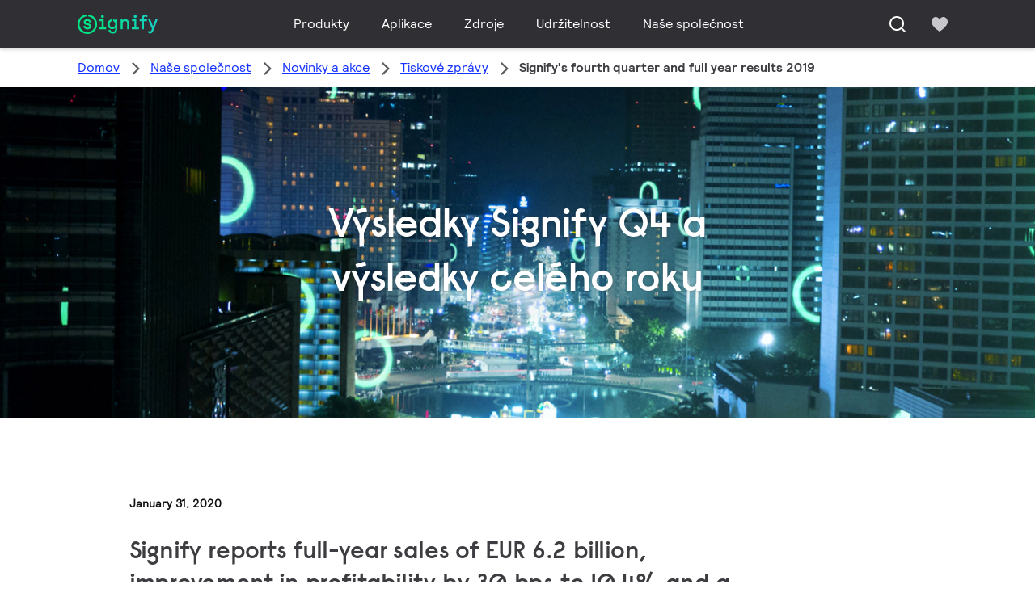

--- FILE ---
content_type: text/html;charset=utf-8
request_url: https://www.signify.com/cs-cz/our-company/news/press-releases/2020/20200131-signify-fourth-quarter-and-full-year-results-2019
body_size: 30302
content:


















<!DOCTYPE HTML>





<html lang="cs" data-locale="cs_cz" class="no-js non-ie " dir="" >





<head>
    <meta charset="utf-8">
    <meta http-equiv="x-ua-compatible" content="ie=edge">
    <meta name="viewport" content="width=device-width, initial-scale=1">

    
    



    <script defer="defer" type="text/javascript" src="https://rum.hlx.page/.rum/@adobe/helix-rum-js@%5E2/dist/rum-standalone.js" data-routing="env=prod,tier=publish,ams=Philips Lighting (AEM)"></script>
<link rel="dns-prefetch" href="//www.crsc.lighting.philips.com">
    <link rel="preconnect" href="//www.crsc.lighting.philips.com">

<link rel="dns-prefetch" href="//assets.adobedtm.com">
<link rel="dns-prefetch" href="https://www.assets.signify.com">

    
    
    
        <script src="//www.lighting.philips.com/assets/scripts/tms_code.js"></script>
    

    
    





















    <title>Signify's fourth quarter and full year results 2019 | Webová stránka společnosti Signify</title>
    <meta name="description" class="elastic" content="Signify today announced the company’s fourth quarter and full-year 2019 results.">
    <meta name="keywords" content="">
    <meta name="DATEEFFECTIVE" content="">
    <meta name="DATELASTCHANGE" content="">
    <meta name="PHILIPS.INFOTYPE" content="news">
    <meta name="PHILIPS.SUMMARY" content="Signify today announced the company’s fourth quarter and full-year 2019 results.">
    <meta name="PHILIPS.METRICS.PAGENAME" content="our_company:news:press_releases:2020:20200131_signify_fourth_quarter_and_full_year_results_2019">

    


















    <meta class="elastic" name="last_modified" content="2020-02-03T08:59:38.313+01:00">

<meta class="elastic" name="page_type" content="news">

<meta class="elastic" name="keyword" content="">
<meta class="elastic" name="baseurl" content="https://www.signify.com/cs-cz/our-company/news/press-releases/2020/20200131-signify-fourth-quarter-and-full-year-results-2019">

    <meta class="elastic" name="env" content="prd">


    <meta class="elastic" name="asset_url" content="https://www.lighting.philips.com/b-dam/brand-logos/search_brand_logo_Signify.png">


    <meta class="elastic" name="sector" content="SIG">


    <meta class="elastic" name="locale" content="cs_CZ">


    <meta class="elastic" name="iss_title" content="Signify's fourth quarter and full year results 2019">




















<meta property="og:title" content="Signify&#039;s fourth quarter and full year results 2019 | Webová stránka společnosti Signify">
<meta property="og:description" content="Signify today announced the company’s fourth quarter and full-year 2019 results.">
<meta property="og:type" content="article">
<meta property="og:image" content="https://www.signify.com/content/dam/signify/master/homepage/street-lighting-smart-iot-banner-thumb.jpg">
<meta property="og:site_name" content="Signify">
<meta property="twitter:card" content="summary">


    
    






    
    
     
     <link rel="canonical" href="https://www.signify.com/cs-cz/our-company/news/press-releases/2020/20200131-signify-fourth-quarter-and-full-year-results-2019"/>
    
 




    
    



<link rel="apple-touch-icon" href="https://www.signify.com/content/dam/signify/master/crsc/signify-favicon.png">
<link rel="icon" href="https://www.signify.com/content/dam/signify/master/crsc/signify-favicon.png">
<!--[if IE]>

<link rel="shortcut icon" href="/b-etc/philips/clientlibs/foundation-base/clientlibs-css/img/favicon/favicon.ico">

<![endif]-->
<meta name="msapplication-TileColor" content="#ffffff">
<meta name="msapplication-TileImage" content="https://www.signify.com/content/dam/signify/master/crsc/signify-favicon.png">


    
    

    
     


<link rel="stylesheet" href="/b-etc/designs/signify/clientlibs.min.86f3b9d097604892f349bc5d1046afa9.css" type="text/css">





    








<script type="text/javascript" src="//www.crsc.lighting.philips.com/crsc/scripts/_page.webfont.all.js"></script>
<script type="text/javascript">
    if (typeof _page !== 'undefined') { _page.text = _page.text || {};
        _page.link = _page.link || {}; _page.topNav = _page.topNav || {};
        
            if (typeof _page.webfont !== 'undefined') {
            _page.webfont.load({language: 'cs'}, 'rs_demibold','rl_book','rl_bold');
            }
        
     }
</script>
<!--[if lt IE 9]>
    
    <script src="/b-etc/philips/clientlibs/foundation-base/html5shiv.min.a584b1fb7a2ba1a860c97f289a01cbc8.js"></script>

    
<![endif]-->
<script type="text/javascript">
/*
 modernizr v3.3.1
 Build https://modernizr.com/download?-canvas-csstransforms-csstransforms3d-csstransitions-flexbox-fullscreen-localstorage-objectfit-svg-touchevents-addtest-domprefixes-mq-prefixes-setclasses-testallprops-testprop-teststyles-dontmin

 Copyright (c)
  Faruk Ates
  Paul Irish
  Alex Sexton
  Ryan Seddon
  Patrick Kettner
  Stu Cox
  Richard Herrera

 MIT License
 {
  "name": "SVG",
  "property": "svg",
  "caniuse": "svg",
  "tags": ["svg"],
  "authors": ["Erik Dahlstrom"],
  "polyfills": [
    "svgweb",
    "raphael",
    "amplesdk",
    "canvg",
    "svg-boilerplate",
    "sie",
    "dojogfx",
    "fabricjs"
  ]
}
! {
  "name": "Local Storage",
  "property": "localstorage",
  "caniuse": "namevalue-storage",
  "tags": ["storage"],
  "knownBugs": [],
  "notes": [],
  "warnings": [],
  "polyfills": [
    "joshuabell-polyfill",
    "cupcake",
    "storagepolyfill",
    "amplifyjs",
    "yui-cacheoffline"
  ]
}
! {
  "name": "Canvas",
  "property": "canvas",
  "caniuse": "canvas",
  "tags": ["canvas", "graphics"],
  "polyfills": ["flashcanvas", "excanvas", "slcanvas", "fxcanvas"]
}
! {
  "name": "CSS Supports",
  "property": "supports",
  "caniuse": "css-featurequeries",
  "tags": ["css"],
  "builderAliases": ["css_supports"],
  "notes": [{
    "name": "W3 Spec",
    "href": "http://dev.w3.org/csswg/css3-conditional/#at-supports"
  },{
    "name": "Related Github Issue",
    "href": "github.com/Modernizr/Modernizr/issues/648"
  },{
    "name": "W3 Info",
    "href": "http://dev.w3.org/csswg/css3-conditional/#the-csssupportsrule-interface"
  }]
}
! {
  "name": "Touch Events",
  "property": "touchevents",
  "caniuse" : "touch",
  "tags": ["media", "attribute"],
  "notes": [{
    "name": "Touch Events spec",
    "href": "https://www.w3.org/TR/2013/WD-touch-events-20130124/"
  }],
  "warnings": [
    "Indicates if the browser supports the Touch Events spec, and does not necessarily reflect a touchscreen device"
  ],
  "knownBugs": [
    "False-positive on some configurations of Nokia N900",
    "False-positive on some BlackBerry 6.0 builds – https://github.com/Modernizr/Modernizr/issues/372#issuecomment-3112695"
  ]
}
! {
  "name": "Flexbox",
  "property": "flexbox",
  "caniuse": "flexbox",
  "tags": ["css"],
  "notes": [{
    "name": "The _new_ flexbox",
    "href": "http://dev.w3.org/csswg/css3-flexbox"
  }],
  "warnings": [
    "A `true` result for this detect does not imply that the `flex-wrap` property is supported; see the `flexwrap` detect."
  ]
}
! {
  "name": "CSS Transforms",
  "property": "csstransforms",
  "caniuse": "transforms2d",
  "tags": ["css"]
}
! {
  "name": "CSS Transforms 3D",
  "property": "csstransforms3d",
  "caniuse": "transforms3d",
  "tags": ["css"],
  "warnings": [
    "Chrome may occassionally fail this test on some systems; more info: https://code.google.com/p/chromium/issues/detail?id=129004"
  ]
}
! {
  "name": "CSS Transitions",
  "property": "csstransitions",
  "caniuse": "css-transitions",
  "tags": ["css"]
}
! {
  "name": "Fullscreen API",
  "property": "fullscreen",
  "caniuse": "fullscreen",
  "notes": [{
    "name": "MDN documentation",
    "href": "https://developer.mozilla.org/en/API/Fullscreen"
  }],
  "polyfills": ["screenfulljs"],
  "builderAliases": ["fullscreen_api"]
}
! {
  "name": "CSS Object Fit",
  "caniuse": "object-fit",
  "property": "objectfit",
  "tags": ["css"],
  "builderAliases": ["css_objectfit"],
  "notes": [{
    "name": "Opera Article on Object Fit",
    "href": "https://dev.opera.com/articles/css3-object-fit-object-position/"
  }]
}
!*/
(function(k,l,w){function m(a,c){return typeof a===c}function D(a){var c=q.className,b=e._config.classPrefix||"";z&&(c=c.baseVal);e._config.enableJSClass&&(c=c.replace(new RegExp("(^|\\s)"+b+"no-js(\\s|$)"),"$1"+b+"js$2"));e._config.enableClasses&&(c+=" "+b+a.join(" "+b),z?q.className.baseVal=c:q.className=c)}function E(a,c){if("object"==typeof a)for(var b in a)F(a,b)&&E(b,a[b]);else{a=a.toLowerCase();b=a.split(".");var d=e[b[0]];2==b.length&&(d=d[b[1]]);if("undefined"!=typeof d)return e;c="function"==
typeof c?c():c;1==b.length?e[b[0]]=c:(!e[b[0]]||e[b[0]]instanceof Boolean||(e[b[0]]=new Boolean(e[b[0]])),e[b[0]][b[1]]=c);D([(c&&0!=c?"":"no-")+b.join("-")]);e._trigger(a,c)}return e}function v(){return"function"!==typeof l.createElement?l.createElement(arguments[0]):z?l.createElementNS.call(l,"http://www.w3.org/2000/svg",arguments[0]):l.createElement.apply(l,arguments)}function C(a,c,b,d){var f=v("div");var g=l.body;g||(g=v(z?"svg":"body"),g.fake=!0);if(parseInt(b,10))for(;b--;){var u=v("div");
u.id=d?d[b]:"modernizr"+(b+1);f.appendChild(u)}b=v("style");b.type="text/css";b.id="smodernizr";(g.fake?g:f).appendChild(b);g.appendChild(f);b.styleSheet?b.styleSheet.cssText=a:b.appendChild(l.createTextNode(a));f.id="modernizr";if(g.fake){g.style.background="";g.style.overflow="hidden";var n=q.style.overflow;q.style.overflow="hidden";q.appendChild(g)}a=c(f,a);g.fake?(g.parentNode.removeChild(g),q.style.overflow=n,q.offsetHeight):f.parentNode.removeChild(f);return!!a}function G(a){return a.replace(/([a-z])-([a-z])/g,
function(c,b,d){return b+d.toUpperCase()}).replace(/^-/,"")}function P(a,c){return function(){return a.apply(c,arguments)}}function H(a){return a.replace(/([A-Z])/g,function(c,b){return"-"+b.toLowerCase()}).replace(/^ms-/,"-ms-")}function Q(a,c){var b=a.length;if("CSS"in k&&"supports"in k.CSS){for(;b--;)if(k.CSS.supports(H(a[b]),c))return!0;return!1}if("CSSSupportsRule"in k){for(var d=[];b--;)d.push("("+H(a[b])+":"+c+")");d=d.join(" or ");return C("@supports ("+d+") { #modernizr { position: absolute; } }",
function(f){return"absolute"==getComputedStyle(f,null).position})}return w}function I(a,c,b,d){function f(){u&&(delete p.style,delete p.modElem)}d=m(d,"undefined")?!1:d;if(!m(b,"undefined")){var g=Q(a,b);if(!m(g,"undefined"))return g}for(g=["modernizr","tspan","samp"];!p.style&&g.length;){var u=!0;p.modElem=v(g.shift());p.style=p.modElem.style}var n=a.length;for(g=0;g<n;g++){var r=a[g];var R=p.style[r];~(""+r).indexOf("-")&&(r=G(r));if(p.style[r]!==w){if(d||m(b,"undefined"))return f(),"pfx"==c?r:
!0;try{p.style[r]=b}catch(S){}if(p.style[r]!=R)return f(),"pfx"==c?r:!0}}f();return!1}function A(a,c,b,d,f){var g=a.charAt(0).toUpperCase()+a.slice(1),u=(a+" "+J.join(g+" ")+g).split(" ");if(m(c,"string")||m(c,"undefined"))return I(u,c,d,f);u=(a+" "+K.join(g+" ")+g).split(" ");a:{a=u;for(var n in a)if(a[n]in c){if(!1===b){c=a[n];break a}n=c[a[n]];if(m(n,"function")){c=P(n,b||c);break a}c=n;break a}c=!1}return c}function x(a,c,b){return A(a,w,w,c,b)}var L=[],y=[],h={_version:"3.3.1",_config:{classPrefix:"test-",
enableClasses:!0,enableJSClass:!0,usePrefixes:!0},_q:[],on:function(a,c){var b=this;setTimeout(function(){c(b[a])},0)},addTest:function(a,c,b){y.push({name:a,fn:c,options:b})},addAsyncTest:function(a){y.push({name:null,fn:a})}},e=function(){};e.prototype=h;e=new e;e.addTest("svg",!!l.createElementNS&&!!l.createElementNS("http://www.w3.org/2000/svg","svg").createSVGRect);e.addTest("localstorage",function(){try{return localStorage.setItem("modernizr","modernizr"),localStorage.removeItem("modernizr"),
!0}catch(a){return!1}});var B=h._config.usePrefixes?" -webkit- -moz- -o- -ms- ".split(" "):["",""];h._prefixes=B;var q=l.documentElement,z="svg"===q.nodeName.toLowerCase(),K=h._config.usePrefixes?["moz","o","ms","webkit"]:[];h._domPrefixes=K;var F;(function(){var a={}.hasOwnProperty;F=m(a,"undefined")||m(a.call,"undefined")?function(c,b){return b in c&&m(c.constructor.prototype[b],"undefined")}:function(c,b){return a.call(c,b)}})();h._l={};h.on=function(a,c){this._l[a]||(this._l[a]=[]);this._l[a].push(c);
e.hasOwnProperty(a)&&setTimeout(function(){e._trigger(a,e[a])},0)};h._trigger=function(a,c){if(this._l[a]){var b=this._l[a];setTimeout(function(){var d;for(d=0;d<b.length;d++){var f=b[d];f(c)}},0);delete this._l[a]}};e._q.push(function(){h.addTest=E});e.addTest("canvas",function(){var a=v("canvas");return!(!a.getContext||!a.getContext("2d"))});e.addTest("supports","CSS"in k&&"supports"in k.CSS||"supportsCSS"in k);var t=function(){var a=k.matchMedia||k.msMatchMedia;return a?function(c){return(c=a(c))&&
c.matches||!1}:function(c){var b=!1;C("@media "+c+" { #modernizr { position: absolute; } }",function(d){b="absolute"==(k.getComputedStyle?k.getComputedStyle(d,null):d.currentStyle).position});return b}}();h.mq=t;var M=h.testStyles=C;e.addTest("touchevents",function(){if("ontouchstart"in k||k.DocumentTouch&&l instanceof DocumentTouch)var a=!0;else{var c=["@media (",B.join("touch-enabled),("),"heartz){#modernizr{top:9px;position:absolute}}"].join("");M(c,function(b){a=9===b.offsetTop})}return a});var J=
h._config.usePrefixes?["Moz","O","ms","Webkit"]:[];h._cssomPrefixes=J;var N=function(a){var c=B.length,b=k.CSSRule;if("undefined"===typeof b)return w;if(!a)return!1;a=a.replace(/^@/,"");var d=a.replace(/-/g,"_").toUpperCase()+"_RULE";if(d in b)return"@"+a;for(var f=0;f<c;f++){var g=B[f];if(g.toUpperCase()+"_"+d in b)return"@-"+g.toLowerCase()+"-"+a}return!1};h.atRule=N;var O={elem:v("modernizr")};e._q.push(function(){delete O.elem});var p={style:O.elem.style};e._q.unshift(function(){delete p.style});
h.testProp=function(a,c,b){return I([a],w,c,b)};h.testAllProps=A;h.testAllProps=x;e.addTest("flexbox",x("flexBasis","1px",!0));e.addTest("csstransforms",function(){return-1===navigator.userAgent.indexOf("Android 2.")&&x("transform","scale(1)",!0)});e.addTest("csstransforms3d",function(){var a=!!x("perspective","1px",!0),c=e._config.usePrefixes;if(a&&(!c||"webkitPerspective"in q.style)){if(e.supports)var b="@supports (perspective: 1px)";else b="@media (transform-3d)",c&&(b+=",(-webkit-transform-3d)");
M("#modernizr{width:0;height:0}"+(b+"{#modernizr{width:7px;height:18px;margin:0;padding:0;border:0}}"),function(d){a=7===d.offsetWidth&&18===d.offsetHeight})}return a});e.addTest("csstransitions",x("transition","all",!0));t=h.prefixed=function(a,c,b){if(0===a.indexOf("@"))return N(a);-1!=a.indexOf("-")&&(a=G(a));return c?A(a,c,b):A(a,"pfx")};e.addTest("fullscreen",!(!t("exitFullscreen",l,!1)&&!t("cancelFullScreen",l,!1)));e.addTest("objectfit",!!t("objectFit"),{aliases:["object-fit"]});(function(){var a,
c;for(c in y)if(y.hasOwnProperty(c)){var b=[];var d=y[c];if(d.name&&(b.push(d.name.toLowerCase()),d.options&&d.options.aliases&&d.options.aliases.length))for(a=0;a<d.options.aliases.length;a++)b.push(d.options.aliases[a].toLowerCase());d=m(d.fn,"function")?d.fn():d.fn;for(a=0;a<b.length;a++){var f=b[a];f=f.split(".");1===f.length?e[f[0]]=d:(!e[f[0]]||e[f[0]]instanceof Boolean||(e[f[0]]=new Boolean(e[f[0]])),e[f[0]][f[1]]=d);L.push((d?"":"no-")+f.join("-"))}}})();D(L);delete h.addTest;delete h.addAsyncTest;
for(t=0;t<e._q.length;t++)e._q[t]();k.Modernizr=e})(window,document);Modernizr.addTest("correctvh",function(){return!navigator.userAgent.match(/(iPad|iPhone);.*CPU.*OS (6|7)_\d/i)});Modernizr.addTest("touch",function(){return Modernizr.touchevents});(function(){var k=document.documentElement;Modernizr._config.classPrefix&&-1<k.className.indexOf("no-js")&&(k.className=k.className.replace("no-js",Modernizr._config.classPrefix+"js"))})();
</script>


    
    





    
    


    


                              <script>!function(a){var e="https://s.go-mpulse.net/boomerang/",t="addEventListener";if("True"=="True")a.BOOMR_config=a.BOOMR_config||{},a.BOOMR_config.PageParams=a.BOOMR_config.PageParams||{},a.BOOMR_config.PageParams.pci=!0,e="https://s2.go-mpulse.net/boomerang/";if(window.BOOMR_API_key="PKCAN-ZF6A2-DRLJC-47N5R-RK67J",function(){function n(e){a.BOOMR_onload=e&&e.timeStamp||(new Date).getTime()}if(!a.BOOMR||!a.BOOMR.version&&!a.BOOMR.snippetExecuted){a.BOOMR=a.BOOMR||{},a.BOOMR.snippetExecuted=!0;var i,_,o,r=document.createElement("iframe");if(a[t])a[t]("load",n,!1);else if(a.attachEvent)a.attachEvent("onload",n);r.src="javascript:void(0)",r.title="",r.role="presentation",(r.frameElement||r).style.cssText="width:0;height:0;border:0;display:none;",o=document.getElementsByTagName("script")[0],o.parentNode.insertBefore(r,o);try{_=r.contentWindow.document}catch(O){i=document.domain,r.src="javascript:var d=document.open();d.domain='"+i+"';void(0);",_=r.contentWindow.document}_.open()._l=function(){var a=this.createElement("script");if(i)this.domain=i;a.id="boomr-if-as",a.src=e+"PKCAN-ZF6A2-DRLJC-47N5R-RK67J",BOOMR_lstart=(new Date).getTime(),this.body.appendChild(a)},_.write("<bo"+'dy onload="document._l();">'),_.close()}}(),"".length>0)if(a&&"performance"in a&&a.performance&&"function"==typeof a.performance.setResourceTimingBufferSize)a.performance.setResourceTimingBufferSize();!function(){if(BOOMR=a.BOOMR||{},BOOMR.plugins=BOOMR.plugins||{},!BOOMR.plugins.AK){var e=""=="true"?1:0,t="",n="aoi4egqxzvm3i2lifkoq-f-f0f6a5f74-clientnsv4-s.akamaihd.net",i="false"=="true"?2:1,_={"ak.v":"39","ak.cp":"678058","ak.ai":parseInt("448880",10),"ak.ol":"0","ak.cr":10,"ak.ipv":4,"ak.proto":"h2","ak.rid":"2c7482a0","ak.r":38938,"ak.a2":e,"ak.m":"dscb","ak.n":"essl","ak.bpcip":"3.145.194.0","ak.cport":39476,"ak.gh":"23.55.170.180","ak.quicv":"","ak.tlsv":"tls1.3","ak.0rtt":"","ak.0rtt.ed":"","ak.csrc":"-","ak.acc":"","ak.t":"1768434333","ak.ak":"hOBiQwZUYzCg5VSAfCLimQ==7yXxFgK72WlbhvhSogEmnoTkEPil4iC/9Fl8bfPteLD2UbfvXSULiFWiwtfL58HHFCBBUR3rfTR8Mdcg2fsP3hF0KsJhtoLb2hMdaGTYMf1R7tu5esxgCqg0ANJB/pKvMqzF1ucVevYK4sJ8yTCC452g942DdkNwjhs5TCLBVJ8/uCQG6TW5TFOXxc1mMHMceluH6WThYclTfVYnL993nYDkPX7pMhvev8Tq1QVliyWBfC7tsYaaWVRd7JHGgbhw2YI5Rjjz4AGCdntQfdhbBpxHnArMc8+mqD3wM/aaoazQ/Mn02Dw9lb7ZZSPgY6vzGDljfibsG0DaGtB6Az7rFlxensUBqfYWpJlyRegd2YHdzz+iuXyLFqnynzlja3BUZAYDVYz7coJvu2+nUbDPG4PiuBzTbcNKXExwC4AJlik=","ak.pv":"206","ak.dpoabenc":"","ak.tf":i};if(""!==t)_["ak.ruds"]=t;var o={i:!1,av:function(e){var t="http.initiator";if(e&&(!e[t]||"spa_hard"===e[t]))_["ak.feo"]=void 0!==a.aFeoApplied?1:0,BOOMR.addVar(_)},rv:function(){var a=["ak.bpcip","ak.cport","ak.cr","ak.csrc","ak.gh","ak.ipv","ak.m","ak.n","ak.ol","ak.proto","ak.quicv","ak.tlsv","ak.0rtt","ak.0rtt.ed","ak.r","ak.acc","ak.t","ak.tf"];BOOMR.removeVar(a)}};BOOMR.plugins.AK={akVars:_,akDNSPreFetchDomain:n,init:function(){if(!o.i){var a=BOOMR.subscribe;a("before_beacon",o.av,null,null),a("onbeacon",o.rv,null,null),o.i=!0}return this},is_complete:function(){return!0}}}}()}(window);</script></head>




<body class="newscenter-article" data-country="CZ" data-language="cs" data-locale="cs_CZ">







<!--<noindex>-->
<!-- HEADER SECTION START -->

    <section class=" "><div class="xfpage page basicpage">

    



<div class="xf-content-height">
    

<div class="aem-Grid aem-Grid--12 aem-Grid--default--12 ">
    
    <div class="experience-fragment-component experience-fragment experiencefragment aem-GridColumn aem-GridColumn--default--12">
<div id="experience-fragment-component-5ad686054b" class="cmp-experiencefragment cmp-experiencefragment--header">

    



<div class="xf-content-height">
    

<div class="aem-Grid aem-Grid--12 aem-Grid--default--12 ">
    
    <div class="header-component header master-ssr-component master-component aem-GridColumn aem-GridColumn--default--12">
    
    
    
    
        
        
            <header data-cmp-name="header-component" data-cmp-id="2cc11772-5df3-4c69-a0be-5599157bc2a8" data-cmp-rendered-at="2026-01-14T16:07:19.965Z" data-tracking-event="component/header/impression" data-tracking-info="{&quot;component&quot;:{&quot;id&quot;:&quot;7615d67e0f33ff5dce39bc2b5bc4dbf7&quot;,&quot;path&quot;:&quot;/header_component_541789929&quot;,&quot;name&quot;:&quot;header&quot;}}" data-server-rendered="true" class="header"><!----> <div class="header__body header__container"><div class="header__prenav"><section class="section-component header__prenav-container"><div class="header__prenav-logo"><a href="https://www.signify.com/cs-cz" class="header__logo-link"><img alt="Logo Signify" src="https://www.signify.com/content/dam/signify-multibrand/master/navigation/logo/signify-logo.svg" class="header__prenav-logo-img"></a></div> <nav aria-label="" class="header__menu-wrapper header__menu--desktop"><ul class="header__menu navigation-items"><li class="header__menu-item header__menu-item--desktop navigation-item flyout-v2-trigger"><div class="header__menu-item--submenu"><a href="https://www.signify.com/cs-cz/prof" title="Produkty" class="header__menu-item--submenu__link flyout-v2-trigger__link body-copy-2">
                    Produkty
                </a> <div class="flyout-v2"><section class="flyout-v2__inner-wrapper section-component"><div class="flyout-v2__header"><header class="flyout-v2__submenu-title heading-4">
                Produkty
            </header> <button type="button" aria-label="Close" data-tracking-info="{&quot;event&quot;:{&quot;effect&quot;:&quot;close Produkty flyout&quot;,&quot;label&quot;:&quot;Close&quot;}}" class="flyout-v2__close-button icon-button--ghost"><svg class="icon icon-close icon--md"><use href="/etc.clientlibs/signify-brand-signify-multibrand/clientlibs/clientlib-main/resources/icons/ui.svg#close"></use></svg></button></div> <nav aria-label="Sekundární menu" class="row flyout-v2__nav"><div class="flyout-v2__links flyout-v2__links--multi-column col-12" style="display:none;"><section class="flyout-v2__block flyout-v2__block--links"><div class="navigation-list"><img alt="Interiérová svítidla" loading="lazy" fetchpriority="low" srcset="https://www.assets.signify.com/is/image/Signify/DN145B-G4-20S-PSU-CLP" src="[data-uri]" class="flyout-v2__block-image"> <header class="heading-7 flyout-v2__block-title">
        Interiérová svítidla
    </header> <ul class="flyout-v2__list"><li class="flyout-v2__li"><a href="https://www.signify.com/cs-cz/prof/interierova-svitidla/svitidla-typu-downlight/SMC_CDOWNL_CA/category" target="_self" class="text-label body-copy-2 flyout-v2__link">Svítidla typu downlight</a></li><li class="flyout-v2__li"><a href="https://www.signify.com/cs-cz/prof/interierova-svitidla/zvyraznujici-osvetleni-typu-downlight/SMC_ACCDOWNL_CA/category" target="_self" class="text-label body-copy-2 flyout-v2__link">Zvýrazňující osvětlení typu downlight</a></li><li class="flyout-v2__li"><a href="https://www.signify.com/cs-cz/prof/interierova-svitidla/zapustene/SMC_CREC_CA/category" target="_self" class="text-label body-copy-2 flyout-v2__link">Zapuštěné</a></li><li class="flyout-v2__li"><a href="https://www.signify.com/cs-cz/prof/interierova-svitidla/panely-na-liste/SMC_LGHTPNLS_CA/category" target="_self" class="text-label body-copy-2 flyout-v2__link">Panely na liště</a></li></ul> <div class="flyout-v2__li"><a href="https://www.signify.com/cs-cz/prof/interierova-svitidla" class="flyout-v2__link navigation-menu-link--primary text-label--bold">
            Zobrazit všechny
            <svg class="icon icon-right icon--sm"><use href="/etc.clientlibs/signify-brand-signify-multibrand/clientlibs/clientlib-main/resources/icons/ui.svg#right"></use></svg></a></div></div></section><section class="flyout-v2__block flyout-v2__block--links"><div class="navigation-list"><img alt="Venkovní svítidla" loading="lazy" fetchpriority="low" srcset="https://www.assets.signify.com/is/image/Signify/UniStreet_LumiStreet_gen2_Mini_Beautyshoot_ON" src="[data-uri]" class="flyout-v2__block-image"> <header class="heading-7 flyout-v2__block-title">
        Venkovní svítidla
    </header> <ul class="flyout-v2__list"><li class="flyout-v2__li"><a href="https://www.signify.com/cs-cz/prof/venkovni-svitidla/silnice-a-ulice/SMC_NROADLUM_CA/category" target="_self" class="text-label body-copy-2 flyout-v2__link">Silnice a ulice</a></li><li class="flyout-v2__li"><a href="https://www.signify.com/cs-cz/prof/venkovni-svitidla/svetlometove-osvetleni-sportovisť-a-ploch/SMC_NSPAREA_CA/category" target="_self" class="text-label body-copy-2 flyout-v2__link">Světlometové osvětlení sportovišť a ploch</a></li><li class="flyout-v2__li"><a href="https://www.signify.com/cs-cz/prof/venkovni-svitidla/architektonicke-svetlometove-osvetleni/SMC_PROJECT_CA/category" target="_self" class="text-label body-copy-2 flyout-v2__link">Architektonické světlometové osvětlení</a></li><li class="flyout-v2__li"><a href="https://www.signify.com/cs-cz/prof/venkovni-svitidla/mestske-prostredi/SMC_URBAN_CA/category" target="_self" class="text-label body-copy-2 flyout-v2__link">Městské prostředí</a></li></ul> <div class="flyout-v2__li"><a href="https://www.signify.com/cs-cz/prof/venkovni-svitidla" class="flyout-v2__link navigation-menu-link--primary text-label--bold">
            Zobrazit všechny
            <svg class="icon icon-right icon--sm"><use href="/etc.clientlibs/signify-brand-signify-multibrand/clientlibs/clientlib-main/resources/icons/ui.svg#right"></use></svg></a></div></div></section><section class="flyout-v2__block flyout-v2__block--links"><div class="navigation-list"><img alt="LED světelné zdroje a trubice" loading="lazy" fetchpriority="low" srcset="https://www.assets.signify.com/is/image/Signify/CorePro_LEDtube_EM_Mains_T8-BSP" src="[data-uri]" class="flyout-v2__block-image"> <header class="heading-7 flyout-v2__block-title">
        LED světelné zdroje a trubice
    </header> <ul class="flyout-v2__list"><li class="flyout-v2__li"><a href="https://www.signify.com/cs-cz/prof/led-svetelne-zdroje-a-trubice/led-trubice/SMC_EP01LTUB_CA/category" target="_self" class="text-label body-copy-2 flyout-v2__link">LED trubice</a></li><li class="flyout-v2__li"><a href="https://www.signify.com/cs-cz/prof/led-svetelne-zdroje-a-trubice/led-bodove-svetelne-zdroje/SMC_LEDSPOT_CA/category" target="_self" class="text-label body-copy-2 flyout-v2__link">LED bodové světelné zdroje</a></li><li class="flyout-v2__li"><a href="https://www.signify.com/cs-cz/prof/led-svetelne-zdroje-a-trubice/nahrada-led-za-vybojky-hid/SMC_LEDHID_CA/category" target="_self" class="text-label body-copy-2 flyout-v2__link">Náhrada LED za výbojky HID</a></li><li class="flyout-v2__li"><a href="https://www.signify.com/cs-cz/prof/led-svetelne-zdroje-a-trubice/led-svetelne-zdroje/SMC_LEDBULB_CA/category" target="_self" class="text-label body-copy-2 flyout-v2__link">LED světelné zdroje</a></li></ul> <div class="flyout-v2__li"><a href="https://www.signify.com/cs-cz/prof/led-svetelne-zdroje-a-trubice" class="flyout-v2__link navigation-menu-link--primary text-label--bold">
            Zobrazit všechny
            <svg class="icon icon-right icon--sm"><use href="/etc.clientlibs/signify-brand-signify-multibrand/clientlibs/clientlib-main/resources/icons/ui.svg#right"></use></svg></a></div></div></section><section class="flyout-v2__block flyout-v2__block--links"><div class="navigation-list"><img alt="Konvenční světelné zdroje a zářivky" loading="lazy" fetchpriority="low" srcset="https://www.assets.signify.com/is/image/Signify/LPPR1_TL5HO8SE_COPY_BEAUTYSHOT" src="[data-uri]" class="flyout-v2__block-image"> <header class="heading-7 flyout-v2__block-title">
        Konvenční světelné zdroje a zářivky
    </header> <ul class="flyout-v2__list"><li class="flyout-v2__li"><a href="https://www.signify.com/cs-cz/prof/konvencni-svetelne-zdroje-a-zarivky/zarivky-a-startery/SMC_FLLMPST_CA/category" target="_self" class="text-label body-copy-2 flyout-v2__link">Zářivky a startéry</a></li><li class="flyout-v2__li"><a href="https://www.signify.com/cs-cz/prof/konvencni-svetelne-zdroje-a-zarivky/kompaktni-neintegrovane-zarivky/SMC_EP01LCFN_CA/category" target="_self" class="text-label body-copy-2 flyout-v2__link">Kompaktní neintegrované zářivky</a></li><li class="flyout-v2__li"><a href="https://www.signify.com/cs-cz/prof/konvencni-svetelne-zdroje-a-zarivky/kompaktni-vysokotlake-vybojky/SMC_EP01LCHD_CA/category" target="_self" class="text-label body-copy-2 flyout-v2__link">Kompaktní vysokotlaké výbojky</a></li><li class="flyout-v2__li"><a href="https://www.signify.com/cs-cz/prof/konvencni-svetelne-zdroje-a-zarivky/vysokotlake-vybojky/SMC_EP01LHID_CA/category" target="_self" class="text-label body-copy-2 flyout-v2__link">Vysokotlaké výbojky</a></li></ul> <div class="flyout-v2__li"><a href="https://www.signify.com/cs-cz/prof/konvencni-svetelne-zdroje-a-zarivky" class="flyout-v2__link navigation-menu-link--primary text-label--bold">
            Zobrazit všechny
            <svg class="icon icon-right icon--sm"><use href="/etc.clientlibs/signify-brand-signify-multibrand/clientlibs/clientlib-main/resources/icons/ui.svg#right"></use></svg></a></div></div></section><section class="flyout-v2__block flyout-v2__block--links"><div class="navigation-list"><img alt="LED elektronika" loading="lazy" fetchpriority="low" srcset="https://www.assets.signify.com/is/image/Signify/Fortimo%20LED%20Strip%2005_1_2ft%20490_650_1100_1300_2200%20lm%20840%20FC%20HV_LV5_Fam_BS_no%20Sidac" src="[data-uri]" class="flyout-v2__block-image"> <header class="heading-7 flyout-v2__block-title">
        LED elektronika
    </header> <ul class="flyout-v2__list"><li class="flyout-v2__li"><a href="https://www.signify.com/cs-cz/prof/led-elektronika/linearni-moduly/SMC_LINMOD_CA/category" target="_self" class="text-label body-copy-2 flyout-v2__link">Lineární moduly</a></li><li class="flyout-v2__li"><a href="https://www.signify.com/cs-cz/prof/led-elektronika/moduly-s-konstantnim-napetim/SMC_CNSTNTVLTGMDLS_CA/category" target="_self" class="text-label body-copy-2 flyout-v2__link">Moduly s konstantním napětím</a></li><li class="flyout-v2__li"><a href="https://www.signify.com/cs-cz/prof/led-elektronika/linearni-predradniky/SMC_LINDRV_CA/category" target="_self" class="text-label body-copy-2 flyout-v2__link">Lineární předřadníky</a></li><li class="flyout-v2__li"><a href="https://www.signify.com/cs-cz/prof/led-elektronika/predradniky-bodovych-zdroju/SMC_PSDRV_CA/category" target="_self" class="text-label body-copy-2 flyout-v2__link">Předřadníky bodových zdrojů</a></li></ul> <div class="flyout-v2__li"><a href="https://www.signify.com/cs-cz/prof/led-elektronika" class="flyout-v2__link navigation-menu-link--primary text-label--bold">
            Zobrazit všechny
            <svg class="icon icon-right icon--sm"><use href="/etc.clientlibs/signify-brand-signify-multibrand/clientlibs/clientlib-main/resources/icons/ui.svg#right"></use></svg></a></div></div></section><section class="flyout-v2__block flyout-v2__block--links"><div class="navigation-list"><img alt="Osvětlovací elektronika" loading="lazy" fetchpriority="low" srcset="https://www.assets.signify.com/is/image/Signify/GPBS1_DPVPWR_PHL_0001" src="[data-uri]" class="flyout-v2__block-image"> <header class="heading-7 flyout-v2__block-title">
        Osvětlovací elektronika
    </header> <ul class="flyout-v2__list"><li class="flyout-v2__li"><a href="https://www.signify.com/cs-cz/prof/osvetlovaci-elektronika/hid/SMC_GE01GAD_CA/category" target="_self" class="text-label body-copy-2 flyout-v2__link">HID</a></li><li class="flyout-v2__li"><a href="https://www.signify.com/cs-cz/prof/osvetlovaci-elektronika/zarivky/SMC_GE01GAF_CA/category" target="_self" class="text-label body-copy-2 flyout-v2__link">Zářivky</a></li></ul> <div class="flyout-v2__li"><a href="https://www.signify.com/cs-cz/prof/osvetlovaci-elektronika" class="flyout-v2__link navigation-menu-link--primary text-label--bold">
            Zobrazit všechny
            <svg class="icon icon-right icon--sm"><use href="/etc.clientlibs/signify-brand-signify-multibrand/clientlibs/clientlib-main/resources/icons/ui.svg#right"></use></svg></a></div></div></section><section class="flyout-v2__block flyout-v2__block--links"><div class="navigation-list"><img alt="Ovládací prvky osvětlení" loading="lazy" fetchpriority="low" srcset="https://www.assets.signify.com/is/image/Signify/DYN_IMG_SI_FAM_BS" src="[data-uri]" class="flyout-v2__block-image"> <header class="heading-7 flyout-v2__block-title">
        Ovládací prvky osvětlení
    </header> <ul class="flyout-v2__list"><li class="flyout-v2__li"><a href="https://www.signify.com/cs-cz/prof/ovladaci-prvky-osvetleni/dynalite/SMC_ECLMSYS_CA/category" target="_self" class="text-label body-copy-2 flyout-v2__link">Dynalite</a></li><li class="flyout-v2__li"><a href="https://www.signify.com/cs-cz/prof/ovladaci-prvky-osvetleni/interact-pro-inteligentni-budovy/SMC_ECINDACC_CA/category" target="_self" class="text-label body-copy-2 flyout-v2__link">Interact pro inteligentní budovy</a></li><li class="flyout-v2__li"><a href="https://www.signify.com/cs-cz/prof/ovladaci-prvky-osvetleni/chytra-cidla-pro-profesionalni-montaz/SMC_ECSACON_CA/category" target="_self" class="text-label body-copy-2 flyout-v2__link">Chytrá čidla pro profesionální montáž</a></li><li class="flyout-v2__li"><a href="https://www.signify.com/cs-cz/prof/ovladaci-prvky-osvetleni/systemy-ve-svitidlech/SMC_ECLBCON_CA/category" target="_self" class="text-label body-copy-2 flyout-v2__link">Systémy ve svítidlech</a></li></ul> <div class="flyout-v2__li"><a href="https://www.signify.com/cs-cz/prof/ovladaci-prvky-osvetleni" class="flyout-v2__link navigation-menu-link--primary text-label--bold">
            Zobrazit všechny
            <svg class="icon icon-right icon--sm"><use href="/etc.clientlibs/signify-brand-signify-multibrand/clientlibs/clientlib-main/resources/icons/ui.svg#right"></use></svg></a></div></div></section></div> <div class="flyout-v2__cards flyout-v2__cards--multi-column col-12" style="display:none;"><!----><!----><!----><!----><!----><!----><!----></div></nav> <!----></section></div></div></li><li class="header__menu-item header__menu-item--desktop navigation-item flyout-v2-trigger"><div class="header__menu-item--submenu"><a href="https://www.signify.com/cs-cz/applications" title="Aplikace" class="header__menu-item--submenu__link flyout-v2-trigger__link body-copy-2">
                    Aplikace
                </a> <div class="flyout-v2"><section class="flyout-v2__inner-wrapper section-component"><div class="flyout-v2__header"><!----> <button type="button" aria-label="Close" data-tracking-info="{&quot;event&quot;:{&quot;effect&quot;:&quot;close  flyout&quot;,&quot;label&quot;:&quot;Close&quot;}}" class="flyout-v2__close-button icon-button--ghost"><svg class="icon icon-close icon--md"><use href="/etc.clientlibs/signify-brand-signify-multibrand/clientlibs/clientlib-main/resources/icons/ui.svg#close"></use></svg></button></div> <nav aria-label="Sekundární menu" class="row flyout-v2__nav"><div class="flyout-v2__links flyout-v2__links--multi-column col-12" style="display:none;"><section class="flyout-v2__block flyout-v2__block--links"><div class="navigation-list"><!----> <header class="heading-7 flyout-v2__block-title">
        Aplikace
    </header> <ul class="flyout-v2__list"><li class="flyout-v2__li"><a href="https://www.signify.com/cs-cz/applications/cities" target="_self" class="text-label body-copy-2 flyout-v2__link">Osvětlení měst</a></li><li class="flyout-v2__li"><a href="https://www.signify.com/cs-cz/applications/education" target="_self" class="text-label body-copy-2 flyout-v2__link">Vzdělávání</a></li><li class="flyout-v2__li"><a href="https://www.signify.com/cs-cz/applications/healthcare" target="_self" class="text-label body-copy-2 flyout-v2__link">Zdravotní péče</a></li><li class="flyout-v2__li"><a href="https://www.signify.com/cs-cz/applications/hospitality" target="_self" class="text-label body-copy-2 flyout-v2__link">Pohostinství</a></li><li class="flyout-v2__li"><a href="https://www.signify.com/cs-cz/applications/manufacturing" target="_self" class="text-label body-copy-2 flyout-v2__link">Výroba</a></li><li class="flyout-v2__li"><a href="https://www.signify.com/cs-cz/applications/office" target="_self" class="text-label body-copy-2 flyout-v2__link">Kancelářské prostory</a></li><li class="flyout-v2__li"><a href="https://www.signify.com/cs-cz/applications/retail" target="_self" class="text-label body-copy-2 flyout-v2__link">Maloobchod</a></li><li class="flyout-v2__li"><a href="https://www.signify.com/cs-cz/applications/sports" target="_self" class="text-label body-copy-2 flyout-v2__link">Sportoviště</a></li><li class="flyout-v2__li"><a href="https://www.signify.com/cs-cz/applications/transportation" target="_self" class="text-label body-copy-2 flyout-v2__link">Doprava</a></li></ul> <!----></div></section></div> <div class="flyout-v2__cards flyout-v2__cards--multi-column col-12" style="display:none;"><!----></div></nav> <!----></section></div></div></li><li class="header__menu-item header__menu-item--desktop navigation-item flyout-v2-trigger"><div class="header__menu-item--submenu"><a href="https://www.signify.com/cs-cz/resources" title="Zdroje" class="header__menu-item--submenu__link flyout-v2-trigger__link body-copy-2">
                    Zdroje
                </a> <div class="flyout-v2"><section class="flyout-v2__inner-wrapper section-component"><div class="flyout-v2__header"><!----> <button type="button" aria-label="Close" data-tracking-info="{&quot;event&quot;:{&quot;effect&quot;:&quot;close  flyout&quot;,&quot;label&quot;:&quot;Close&quot;}}" class="flyout-v2__close-button icon-button--ghost"><svg class="icon icon-close icon--md"><use href="/etc.clientlibs/signify-brand-signify-multibrand/clientlibs/clientlib-main/resources/icons/ui.svg#close"></use></svg></button></div> <nav aria-label="Sekundární menu" class="row flyout-v2__nav"><div class="flyout-v2__links flyout-v2__links--multi-column col-12" style="display:none;"><section class="flyout-v2__block flyout-v2__block--links"><div class="navigation-list"><!----> <header class="heading-7 flyout-v2__block-title">
        Resources
    </header> <ul class="flyout-v2__list"><li class="flyout-v2__li"><a href="https://www.signify.com/cs-cz/case-studies" target="_self" class="text-label body-copy-2 flyout-v2__link">Případové studie</a></li><li class="flyout-v2__li"><a href="https://www.signify.com/cs-cz/our-company/news/press-releases" target="_self" class="text-label body-copy-2 flyout-v2__link">Novinky v osvětlení</a></li><li class="flyout-v2__li"><a href="https://www.signify.com/global/lighting-academy" target="_self" class="text-label body-copy-2 flyout-v2__link">Lighting Academy</a></li><li class="flyout-v2__li"><a href="https://www.signify.com/cs-cz/signify-services" target="_self" class="text-label body-copy-2 flyout-v2__link">Služby Signify</a></li><li class="flyout-v2__li"><a href="https://www.signify.com/global/lighting-academy/browser/event/calendar-events" target="_self" class="text-label body-copy-2 flyout-v2__link">Události</a></li></ul> <div class="flyout-v2__li"><a href="https://www.signify.com/cs-cz/resources" class="flyout-v2__link navigation-menu-link--primary text-label--bold">
            Discover resources
            <svg class="icon icon-right icon--sm"><use href="/etc.clientlibs/signify-brand-signify-multibrand/clientlibs/clientlib-main/resources/icons/ui.svg#right"></use></svg></a></div></div></section><!----><!----><!----></div> <div class="flyout-v2__cards flyout-v2__cards--multi-column col-12" style="display:none;"><!----><section class="flyout-v2__block flyout-v2__block--cards"><div class="navigation-card"><a href="https://www.signify.com/cs-cz/specifier" target="_self" class="navigation-card__link"><img srcset="/content/dam/signify-multibrand/master/navigation/cards/navCard-Resources-Lighting-designers-and-engineers.jpg 524w" alt="Světelní designéři a inženýři" loading="lazy" fetchpriority="low" src="[data-uri]" class="navigation-card__image"> <div class="navigation-card__wrapper"><p class="navigation-card__text heading-4">Světelní designéři a inženýři</p></div></a></div></section><section class="flyout-v2__block flyout-v2__block--cards"><div class="navigation-card"><a href="https://www.signify.com/cs-cz/partner-program" target="_self" class="navigation-card__link"><img srcset="/content/dam/signify-multibrand/master/navigation/cards/navCard-Resources-System-integrators.jpg 524w" alt="Systémoví integrátoři" loading="lazy" fetchpriority="low" src="[data-uri]" class="navigation-card__image"> <div class="navigation-card__wrapper"><p class="navigation-card__text heading-4">Systémoví integrátoři</p></div></a></div></section><section class="flyout-v2__block flyout-v2__block--cards"><div class="navigation-card"><a href="https://www.signify.com/global/electrical-installer-and-wholesaler" target="_self" class="navigation-card__link"><img srcset="/content/dam/signify-multibrand/master/navigation/cards/navCard-Resources-Installer-and-wholesaler.jpg 524w" alt="Instalatéři a velkoobchodníci" loading="lazy" fetchpriority="low" src="[data-uri]" class="navigation-card__image"> <div class="navigation-card__wrapper"><p class="navigation-card__text heading-4">Instalatéři a velkoobchodníci</p></div></a></div></section></div></nav> <!----></section></div></div></li><li class="header__menu-item header__menu-item--desktop navigation-item flyout-v2-trigger"><div class="header__menu-item--submenu"><a href="https://www.signify.com/cs-cz/sustainability" title="Udržitelnost" class="header__menu-item--submenu__link flyout-v2-trigger__link body-copy-2">
                    Udržitelnost
                </a> <div class="flyout-v2"><section class="flyout-v2__inner-wrapper section-component"><div class="flyout-v2__header"><!----> <button type="button" aria-label="Close" data-tracking-info="{&quot;event&quot;:{&quot;effect&quot;:&quot;close  flyout&quot;,&quot;label&quot;:&quot;Close&quot;}}" class="flyout-v2__close-button icon-button--ghost"><svg class="icon icon-close icon--md"><use href="/etc.clientlibs/signify-brand-signify-multibrand/clientlibs/clientlib-main/resources/icons/ui.svg#close"></use></svg></button></div> <nav aria-label="Sekundární menu" class="row flyout-v2__nav"><div class="flyout-v2__links flyout-v2__links--multi-column col-12" style="display:none;"><section class="flyout-v2__block flyout-v2__block--links"><div class="navigation-list"><!----> <header class="heading-7 flyout-v2__block-title">
        Udržitelnost
    </header> <ul class="flyout-v2__list"><li class="flyout-v2__li"><a href="https://www.signify.com/cs-cz/sustainability/our-program" target="_self" class="text-label body-copy-2 flyout-v2__link">Náš program</a></li><li class="flyout-v2__li"><a href="https://www.signify.com/cs-cz/sustainability/green-switch-program" target="_self" class="text-label body-copy-2 flyout-v2__link">Zelená změna</a></li><li class="flyout-v2__li"><a href="https://www.signify.com/cs-cz/sustainability/sustainable-lighting" target="_self" class="text-label body-copy-2 flyout-v2__link">Udržitelné osvětlení</a></li><li class="flyout-v2__li"><a href="https://www.signify.com/cs-cz/case-studies" target="_self" class="text-label body-copy-2 flyout-v2__link">Příběhy zákazníků</a></li><li class="flyout-v2__li"><a href="https://www.signify.com/cs-cz/sustainability/downloads" target="_self" class="text-label body-copy-2 flyout-v2__link">Dokumenty ke stažení</a></li></ul> <div class="flyout-v2__li"><a href="https://www.signify.com/cs-cz/sustainability" class="flyout-v2__link navigation-menu-link--primary text-label--bold">
            Prozkoumejte udržitelnost
            <svg class="icon icon-right icon--sm"><use href="/etc.clientlibs/signify-brand-signify-multibrand/clientlibs/clientlib-main/resources/icons/ui.svg#right"></use></svg></a></div></div></section><!----><!----><!----></div> <div class="flyout-v2__cards flyout-v2__cards--multi-column col-12" style="display:none;"><!----><section class="flyout-v2__block flyout-v2__block--cards"><div class="navigation-card"><a href="https://www.signify.com/cs-cz/sustainability/our-program" target="_self" class="navigation-card__link"><img srcset="/content/dam/signify-multibrand/master/navigation/cards/navCard-sustainability-Brighter-lives-better-world.jpg 524w" alt="Projasněné životy, lepší svět" loading="lazy" fetchpriority="low" src="[data-uri]" class="navigation-card__image"> <div class="navigation-card__wrapper"><p class="navigation-card__text heading-4">Projasněné životy, lepší svět</p></div></a></div></section><section class="flyout-v2__block flyout-v2__block--cards"><div class="navigation-card"><a href="https://www.signify.com/cs-cz/sustainability/green-switch-program#calculator" target="_self" class="navigation-card__link"><img srcset="/content/dam/signify-multibrand/master/navigation/cards/navCard-sustainability-Green-switch-calculator.jpg 524w" alt="Kalkulačka Zelené Změny " loading="lazy" fetchpriority="low" src="[data-uri]" class="navigation-card__image"> <div class="navigation-card__wrapper"><p class="navigation-card__text heading-4">Kalkulačka Zelené Změny </p></div></a></div></section><section class="flyout-v2__block flyout-v2__block--cards"><div class="navigation-card"><a href="https://www.signify.com/cs-cz/case-studies" target="_self" class="navigation-card__link"><img srcset="/content/dam/signify-multibrand/master/navigation/cards/navCard-sustainability-Customer-stories.jpg 524w" alt="Příběhy zákazníků" loading="lazy" fetchpriority="low" src="[data-uri]" class="navigation-card__image"> <div class="navigation-card__wrapper"><p class="navigation-card__text heading-4">Příběhy zákazníků</p></div></a></div></section></div></nav> <!----></section></div></div></li><li class="header__menu-item header__menu-item--desktop navigation-item flyout-v2-trigger"><div class="header__menu-item--submenu"><a href="https://www.signify.com/cs-cz/our-company" title="Naše společnost" class="header__menu-item--submenu__link flyout-v2-trigger__link body-copy-2">
                    Naše společnost
                </a> <div class="flyout-v2"><section class="flyout-v2__inner-wrapper section-component"><div class="flyout-v2__header"><!----> <button type="button" aria-label="Close" data-tracking-info="{&quot;event&quot;:{&quot;effect&quot;:&quot;close  flyout&quot;,&quot;label&quot;:&quot;Close&quot;}}" class="flyout-v2__close-button icon-button--ghost"><svg class="icon icon-close icon--md"><use href="/etc.clientlibs/signify-brand-signify-multibrand/clientlibs/clientlib-main/resources/icons/ui.svg#close"></use></svg></button></div> <nav aria-label="Sekundární menu" class="row flyout-v2__nav"><div class="flyout-v2__links flyout-v2__links--multi-column col-12" style="display:none;"><section class="flyout-v2__block flyout-v2__block--links"><div class="navigation-list"><!----> <header class="heading-7 flyout-v2__block-title">
        Naše společnost
    </header> <ul class="flyout-v2__list"><li class="flyout-v2__li"><a href="https://www.signify.com/cs-cz/our-company/about-us" target="_self" class="text-label body-copy-2 flyout-v2__link">O nás</a></li><li class="flyout-v2__li"><a href="https://www.signify.com/cs-cz/brands" target="_self" class="text-label body-copy-2 flyout-v2__link">Značky</a></li><li class="flyout-v2__li"><a href="https://www.signify.com/cs-cz/innovation" target="_self" class="text-label body-copy-2 flyout-v2__link">Inovace</a></li><li class="flyout-v2__li"><a href="https://www.signify.com/global/our-company/investors" target="_self" class="text-label body-copy-2 flyout-v2__link">Vztahy s investory</a></li><li class="flyout-v2__li"><a href="https://www.signify.com/global/our-company/corporate-social-responsibility" target="_self" class="text-label body-copy-2 flyout-v2__link">Společenská odpovědnost firem</a></li><li class="flyout-v2__li"><a href="https://www.signify.com/global/our-company/intellectual-property/about" target="_self" class="text-label body-copy-2 flyout-v2__link">Duševní vlastnictví</a></li></ul> <div class="flyout-v2__li"><a href="https://www.signify.com/cs-cz/our-company" class="flyout-v2__link navigation-menu-link--primary text-label--bold">
            Prozkoumejte naši společnost
            <svg class="icon icon-right icon--sm"><use href="/etc.clientlibs/signify-brand-signify-multibrand/clientlibs/clientlib-main/resources/icons/ui.svg#right"></use></svg></a></div></div></section><!----><!----><!----></div> <div class="flyout-v2__cards flyout-v2__cards--multi-column col-12" style="display:none;"><!----><section class="flyout-v2__block flyout-v2__block--cards"><div class="navigation-card"><a href="https://www.signify.com/cs-cz/contact" target="_self" class="navigation-card__link"><img srcset="/content/dam/signify-multibrand/master/navigation/cards/navCard-Our-Company-Contact.jpg 524w" alt="Kontakt" loading="lazy" fetchpriority="low" src="[data-uri]" class="navigation-card__image"> <div class="navigation-card__wrapper"><p class="navigation-card__text heading-4">Kontakt</p></div></a></div></section><section class="flyout-v2__block flyout-v2__block--cards"><div class="navigation-card"><a href="https://www.careers.signify.com/global/en" target="_blank" class="navigation-card__link"><img srcset="/content/dam/signify-multibrand/master/navigation/cards/navCard-Our-Company-Careers.jpg 524w" alt="Kariéra" loading="lazy" fetchpriority="low" src="[data-uri]" class="navigation-card__image"> <div class="navigation-card__wrapper"><p class="navigation-card__text heading-4">Kariéra</p></div></a></div></section><section class="flyout-v2__block flyout-v2__block--cards"><div class="navigation-card"><a href="https://www.signify.com/cs-cz/our-company/news" target="_self" class="navigation-card__link"><img srcset="/content/dam/signify-multibrand/master/navigation/cards/navCard-Our-Company-News-and-events.jpg 524w" alt="Novinky a události" loading="lazy" fetchpriority="low" src="[data-uri]" class="navigation-card__image"> <div class="navigation-card__wrapper"><p class="navigation-card__text heading-4">Novinky a události</p></div></a></div></section></div></nav> <!----></section></div></div></li></ul></nav> <div class="header__icons"><a href="https://www.signify.com/cs-cz/search" aria-label="Hledat" class="icon-button icon-button--ghost icon-button--search"><svg class="icon icon-search icon--md"><use href="/etc.clientlibs/signify-brand-signify-multibrand/clientlibs/clientlib-main/resources/icons/ui.svg#search"></use></svg></a> <div data-tracking-event="component/wish-list/wish-list-header/impression" data-tracking-info="{&quot;component&quot;:{&quot;id&quot;:&quot;wish-list-header&quot;,&quot;path&quot;:&quot;/wish-list-header&quot;,&quot;name&quot;:&quot;wish-list-header&quot;}}" class="tooltip wish-list-header"><div class="wish-list-header__icon"><a href="https://www.signify.com/cs-cz/prof/wishlist" aria-label="icon heart-filled" class="icon-button icon-button--ghost not-in-wishlist"><svg class="icon icon-heart-filled icon--md"><use href="/etc.clientlibs/signify-brand-signify-multibrand/clientlibs/clientlib-main/resources/icons/ui.svg#heart-filled"></use></svg></a></div> <!----></div> <button type="button" aria-label="Menu" class="icon-button icon-button--ghost header__mobile-menu-button"><svg class="icon icon-hamburger-menu icon--md"><use href="/etc.clientlibs/signify-brand-signify-multibrand/clientlibs/clientlib-main/resources/icons/ui.svg#hamburger-menu"></use></svg></button></div></section></div> <!----> <div class="header__search-wrapper"><section class="section-component header__search-container"><!----></section></div></div></header><script>window.__INITIAL_STATE__ = window.__INITIAL_STATE__ || {}; window.__INITIAL_STATE__['2cc11772-5df3-4c69-a0be-5599157bc2a8'] = {config:{projectConfigModel:{gatedEnvironmentConfig:{signOutUrl:"https:\u002F\u002Fwww.signify.com\u002Fcs-cz\u002Fsign-out",projectsPagePath:"https:\u002F\u002Fwww.signify.com\u002Fcs-cz\u002Flight-studio\u002Fprojects",profilePagePath:"https:\u002F\u002Fwww.signify.com\u002Fcs-cz\u002Flight-studio\u002Fprofile",enableLogin:false},gatedEnvironmentMenuTranslationsMap:{profileText:"Profil",wishListText:"Seznam přání",projectsText:"Projekty",signOutText:"Odhlásit se"},sidebarConfigMap:{createProjectEndPoint:"https:\u002F\u002Fwww.signify.com\u002Fcs-cz\u002F_jcr_content.project-info.createProject.json",updateProjectEndPoint:"https:\u002F\u002Fwww.signify.com\u002Fcs-cz\u002F_jcr_content.project-info.updateProject.json",deleteProjectEndPoint:"https:\u002F\u002Fwww.signify.com\u002Fcs-cz\u002F_jcr_content.project-info.deleteProject.json",country:"Česká republika",findProjectEndPoint:"https:\u002F\u002Fwww.signify.com\u002Fcs-cz\u002F_jcr_content.project-info.findProjectById.json",fetchAndUpdateProductsEndPoint:"https:\u002F\u002Fwww.signify.com\u002Fcs-cz\u002F_jcr_content.project-info.fetchAndUpdateProducts.json",findAllProjectEndPoint:"https:\u002F\u002Fwww.signify.com\u002Fcs-cz\u002F_jcr_content.project-info.findAllProjects.json",deleteProductsEndPoint:"https:\u002F\u002Fwww.signify.com\u002Fcs-cz\u002F_jcr_content.project-info.deleteProduct.json",authenticationUrl:"https:\u002F\u002Fayffos6hz.accounts.ondemand.com\u002Foauth2\u002Fauthorize?client_id=e773f9cc-589b-4bdf-a2ff-eb93547a4348&response_type=code&scope=openid&redirect_uri=https:\u002F\u002Fwww.signify.com\u002Fauth\u002Fcallback&state=\u003CStateValue\u003E",locale:"cs_CZ",redirectionUrl:"https:\u002F\u002Fwww.signify.com\u002Fcs-cz\u002Flight-studio\u002Fprojects\u002F\u003Cproject-name\u003E?id=\u003Cproject-id\u003E"},sidebarTranslationMap:{globalCountryValue:"Global",sideBarAddToLabel:"Přidat do...",countryLabel:"Country",sideBarCreateNewLabel:"Vytvořit nový",sideBarSelectOneLabel:"Vybrat jeden",sideBarAddButtonLabel:"Přidat",modalCancelButtonLabel:"Zrušit",snackBarNotificationLabel:"Produkty byly úspěšně přiřazeny k uživateli",modalDescriptionLabel:"Dejte svému projektu název, abyste ho snadno našli",cityPlaceholderLabel:"Enter a value (optional)",sideBarSelectProjectLabel:"Vyberte projekt",modalTitleLabel:"Vytvořit nový projekt",addToProjectButtonLabel:"Přidat do projektu",modalCreateButtonLabel:"Vytvořit",modalInputPlaceholderLabel:"Zadejte jméno"},globalSidebarTranslationMap:{addToProjectButtonLabel:"Add to project",modalCreateButtonLabel:"Create",sideBarAddButtonLabel:"Add",modalCancelButtonLabel:"Cancel"}},searchMenu:{translations:{searchSuggestionsProductLabel:"Produkt",searchSuggestionsFieldPlaceholder:"Co hledáte?",searchTitle:"Hledat",searchSuggestionsFamilyLabel:"Řada"},searchPageLink:"https:\u002F\u002Fwww.signify.com\u002Fcs-cz\u002Fsearch",searchSuggestionsConfig:{enabled:true,numberOfSuggestions:5,searchEndpoint:"https:\u002F\u002Fapi.microservices.signify.com\u002Fapi\u002Fsearch\u002Fv1\u002Fsmccat-meta-en-aa\u002Fsearch",locale:"cs_CZ",baseUrl:"\u002Fcontent\u002Fsignify-multibrand\u002Fcz\u002Fcs",philipsNonSemiConfiguredPdpLinkEnabled:false}},trackingInfo:"{\"component\":{\"id\":\"7615d67e0f33ff5dce39bc2b5bc4dbf7\",\"path\":\"\u002Fheader_component_541789929\",\"name\":\"header\"}}",logoLink:"https:\u002F\u002Fwww.signify.com\u002Fcs-cz",menu:[{type:"NavigationImageLinksMenuitem",title:"Produkty",link:"https:\u002F\u002Fwww.signify.com\u002Fcs-cz\u002Fprof",target:"_self",menu:[{title:"Interiérová svítidla",items:[{label:"Svítidla typu downlight",link:"https:\u002F\u002Fwww.signify.com\u002Fcs-cz\u002Fprof\u002Finterierova-svitidla\u002Fsvitidla-typu-downlight\u002FSMC_CDOWNL_CA\u002Fcategory",target:"_self"},{label:"Zvýrazňující osvětlení typu downlight",link:"https:\u002F\u002Fwww.signify.com\u002Fcs-cz\u002Fprof\u002Finterierova-svitidla\u002Fzvyraznujici-osvetleni-typu-downlight\u002FSMC_ACCDOWNL_CA\u002Fcategory",target:"_self"},{label:"Zapuštěné",link:"https:\u002F\u002Fwww.signify.com\u002Fcs-cz\u002Fprof\u002Finterierova-svitidla\u002Fzapustene\u002FSMC_CREC_CA\u002Fcategory",target:"_self"},{label:"Panely na liště",link:"https:\u002F\u002Fwww.signify.com\u002Fcs-cz\u002Fprof\u002Finterierova-svitidla\u002Fpanely-na-liste\u002FSMC_LGHTPNLS_CA\u002Fcategory",target:"_self"}],link:{label:"Zobrazit všechny",link:"https:\u002F\u002Fwww.signify.com\u002Fcs-cz\u002Fprof\u002Finterierova-svitidla",target:"_self"},image:"https:\u002F\u002Fwww.assets.signify.com\u002Fis\u002Fimage\u002FSignify\u002FDN145B-G4-20S-PSU-CLP",type:"LinksMenuBlock"},{title:"Venkovní svítidla",items:[{label:"Silnice a ulice",link:"https:\u002F\u002Fwww.signify.com\u002Fcs-cz\u002Fprof\u002Fvenkovni-svitidla\u002Fsilnice-a-ulice\u002FSMC_NROADLUM_CA\u002Fcategory",target:"_self"},{label:"Světlometové osvětlení sportovišť a ploch",link:"https:\u002F\u002Fwww.signify.com\u002Fcs-cz\u002Fprof\u002Fvenkovni-svitidla\u002Fsvetlometove-osvetleni-sportovisť-a-ploch\u002FSMC_NSPAREA_CA\u002Fcategory",target:"_self"},{label:"Architektonické světlometové osvětlení",link:"https:\u002F\u002Fwww.signify.com\u002Fcs-cz\u002Fprof\u002Fvenkovni-svitidla\u002Farchitektonicke-svetlometove-osvetleni\u002FSMC_PROJECT_CA\u002Fcategory",target:"_self"},{label:"Městské prostředí",link:"https:\u002F\u002Fwww.signify.com\u002Fcs-cz\u002Fprof\u002Fvenkovni-svitidla\u002Fmestske-prostredi\u002FSMC_URBAN_CA\u002Fcategory",target:"_self"}],link:{label:"Zobrazit všechny",link:"https:\u002F\u002Fwww.signify.com\u002Fcs-cz\u002Fprof\u002Fvenkovni-svitidla",target:"_self"},image:"https:\u002F\u002Fwww.assets.signify.com\u002Fis\u002Fimage\u002FSignify\u002FUniStreet_LumiStreet_gen2_Mini_Beautyshoot_ON",type:"LinksMenuBlock"},{title:"LED světelné zdroje a trubice",items:[{label:"LED trubice",link:"https:\u002F\u002Fwww.signify.com\u002Fcs-cz\u002Fprof\u002Fled-svetelne-zdroje-a-trubice\u002Fled-trubice\u002FSMC_EP01LTUB_CA\u002Fcategory",target:"_self"},{label:"LED bodové světelné zdroje",link:"https:\u002F\u002Fwww.signify.com\u002Fcs-cz\u002Fprof\u002Fled-svetelne-zdroje-a-trubice\u002Fled-bodove-svetelne-zdroje\u002FSMC_LEDSPOT_CA\u002Fcategory",target:"_self"},{label:"Náhrada LED za výbojky HID",link:"https:\u002F\u002Fwww.signify.com\u002Fcs-cz\u002Fprof\u002Fled-svetelne-zdroje-a-trubice\u002Fnahrada-led-za-vybojky-hid\u002FSMC_LEDHID_CA\u002Fcategory",target:"_self"},{label:"LED světelné zdroje",link:"https:\u002F\u002Fwww.signify.com\u002Fcs-cz\u002Fprof\u002Fled-svetelne-zdroje-a-trubice\u002Fled-svetelne-zdroje\u002FSMC_LEDBULB_CA\u002Fcategory",target:"_self"}],link:{label:"Zobrazit všechny",link:"https:\u002F\u002Fwww.signify.com\u002Fcs-cz\u002Fprof\u002Fled-svetelne-zdroje-a-trubice",target:"_self"},image:"https:\u002F\u002Fwww.assets.signify.com\u002Fis\u002Fimage\u002FSignify\u002FCorePro_LEDtube_EM_Mains_T8-BSP",type:"LinksMenuBlock"},{title:"Konvenční světelné zdroje a zářivky",items:[{label:"Zářivky a startéry",link:"https:\u002F\u002Fwww.signify.com\u002Fcs-cz\u002Fprof\u002Fkonvencni-svetelne-zdroje-a-zarivky\u002Fzarivky-a-startery\u002FSMC_FLLMPST_CA\u002Fcategory",target:"_self"},{label:"Kompaktní neintegrované zářivky",link:"https:\u002F\u002Fwww.signify.com\u002Fcs-cz\u002Fprof\u002Fkonvencni-svetelne-zdroje-a-zarivky\u002Fkompaktni-neintegrovane-zarivky\u002FSMC_EP01LCFN_CA\u002Fcategory",target:"_self"},{label:"Kompaktní vysokotlaké výbojky",link:"https:\u002F\u002Fwww.signify.com\u002Fcs-cz\u002Fprof\u002Fkonvencni-svetelne-zdroje-a-zarivky\u002Fkompaktni-vysokotlake-vybojky\u002FSMC_EP01LCHD_CA\u002Fcategory",target:"_self"},{label:"Vysokotlaké výbojky",link:"https:\u002F\u002Fwww.signify.com\u002Fcs-cz\u002Fprof\u002Fkonvencni-svetelne-zdroje-a-zarivky\u002Fvysokotlake-vybojky\u002FSMC_EP01LHID_CA\u002Fcategory",target:"_self"}],link:{label:"Zobrazit všechny",link:"https:\u002F\u002Fwww.signify.com\u002Fcs-cz\u002Fprof\u002Fkonvencni-svetelne-zdroje-a-zarivky",target:"_self"},image:"https:\u002F\u002Fwww.assets.signify.com\u002Fis\u002Fimage\u002FSignify\u002FLPPR1_TL5HO8SE_COPY_BEAUTYSHOT",type:"LinksMenuBlock"},{title:"LED elektronika",items:[{label:"Lineární moduly",link:"https:\u002F\u002Fwww.signify.com\u002Fcs-cz\u002Fprof\u002Fled-elektronika\u002Flinearni-moduly\u002FSMC_LINMOD_CA\u002Fcategory",target:"_self"},{label:"Moduly s konstantním napětím",link:"https:\u002F\u002Fwww.signify.com\u002Fcs-cz\u002Fprof\u002Fled-elektronika\u002Fmoduly-s-konstantnim-napetim\u002FSMC_CNSTNTVLTGMDLS_CA\u002Fcategory",target:"_self"},{label:"Lineární předřadníky",link:"https:\u002F\u002Fwww.signify.com\u002Fcs-cz\u002Fprof\u002Fled-elektronika\u002Flinearni-predradniky\u002FSMC_LINDRV_CA\u002Fcategory",target:"_self"},{label:"Předřadníky bodových zdrojů",link:"https:\u002F\u002Fwww.signify.com\u002Fcs-cz\u002Fprof\u002Fled-elektronika\u002Fpredradniky-bodovych-zdroju\u002FSMC_PSDRV_CA\u002Fcategory",target:"_self"}],link:{label:"Zobrazit všechny",link:"https:\u002F\u002Fwww.signify.com\u002Fcs-cz\u002Fprof\u002Fled-elektronika",target:"_self"},image:"https:\u002F\u002Fwww.assets.signify.com\u002Fis\u002Fimage\u002FSignify\u002FFortimo%20LED%20Strip%2005_1_2ft%20490_650_1100_1300_2200%20lm%20840%20FC%20HV_LV5_Fam_BS_no%20Sidac",type:"LinksMenuBlock"},{title:"Osvětlovací elektronika",items:[{label:"HID",link:"https:\u002F\u002Fwww.signify.com\u002Fcs-cz\u002Fprof\u002Fosvetlovaci-elektronika\u002Fhid\u002FSMC_GE01GAD_CA\u002Fcategory",target:"_self"},{label:"Zářivky",link:"https:\u002F\u002Fwww.signify.com\u002Fcs-cz\u002Fprof\u002Fosvetlovaci-elektronika\u002Fzarivky\u002FSMC_GE01GAF_CA\u002Fcategory",target:"_self"}],link:{label:"Zobrazit všechny",link:"https:\u002F\u002Fwww.signify.com\u002Fcs-cz\u002Fprof\u002Fosvetlovaci-elektronika",target:"_self"},image:"https:\u002F\u002Fwww.assets.signify.com\u002Fis\u002Fimage\u002FSignify\u002FGPBS1_DPVPWR_PHL_0001",type:"LinksMenuBlock"},{title:"Ovládací prvky osvětlení",items:[{label:"Dynalite",link:"https:\u002F\u002Fwww.signify.com\u002Fcs-cz\u002Fprof\u002Fovladaci-prvky-osvetleni\u002Fdynalite\u002FSMC_ECLMSYS_CA\u002Fcategory",target:"_self"},{label:"Interact pro inteligentní budovy",link:"https:\u002F\u002Fwww.signify.com\u002Fcs-cz\u002Fprof\u002Fovladaci-prvky-osvetleni\u002Finteract-pro-inteligentni-budovy\u002FSMC_ECINDACC_CA\u002Fcategory",target:"_self"},{label:"Chytrá čidla pro profesionální montáž",link:"https:\u002F\u002Fwww.signify.com\u002Fcs-cz\u002Fprof\u002Fovladaci-prvky-osvetleni\u002Fchytra-cidla-pro-profesionalni-montaz\u002FSMC_ECSACON_CA\u002Fcategory",target:"_self"},{label:"Systémy ve svítidlech",link:"https:\u002F\u002Fwww.signify.com\u002Fcs-cz\u002Fprof\u002Fovladaci-prvky-osvetleni\u002Fsystemy-ve-svitidlech\u002FSMC_ECLBCON_CA\u002Fcategory",target:"_self"}],link:{label:"Zobrazit všechny",link:"https:\u002F\u002Fwww.signify.com\u002Fcs-cz\u002Fprof\u002Fovladaci-prvky-osvetleni",target:"_self"},image:"https:\u002F\u002Fwww.assets.signify.com\u002Fis\u002Fimage\u002FSignify\u002FDYN_IMG_SI_FAM_BS",type:"LinksMenuBlock"}],subMenu:{title:"Produkty"},showOnTablet:false,showOnMobile:false},{type:"NavigationImageLinksMenuitem",title:"Aplikace",link:"https:\u002F\u002Fwww.signify.com\u002Fcs-cz\u002Fapplications",menu:[{title:"Aplikace",items:[{label:"Osvětlení měst",link:"https:\u002F\u002Fwww.signify.com\u002Fcs-cz\u002Fapplications\u002Fcities",target:"_self"},{label:"Vzdělávání",link:"https:\u002F\u002Fwww.signify.com\u002Fcs-cz\u002Fapplications\u002Feducation",target:"_self"},{label:"Zdravotní péče",link:"https:\u002F\u002Fwww.signify.com\u002Fcs-cz\u002Fapplications\u002Fhealthcare",target:"_self"},{label:"Pohostinství",link:"https:\u002F\u002Fwww.signify.com\u002Fcs-cz\u002Fapplications\u002Fhospitality",target:"_self"},{label:"Výroba",link:"https:\u002F\u002Fwww.signify.com\u002Fcs-cz\u002Fapplications\u002Fmanufacturing",target:"_self"},{label:"Kancelářské prostory",link:"https:\u002F\u002Fwww.signify.com\u002Fcs-cz\u002Fapplications\u002Foffice",target:"_self"},{label:"Maloobchod",link:"https:\u002F\u002Fwww.signify.com\u002Fcs-cz\u002Fapplications\u002Fretail",target:"_self"},{label:"Sportoviště",link:"https:\u002F\u002Fwww.signify.com\u002Fcs-cz\u002Fapplications\u002Fsports",target:"_self"},{label:"Doprava",link:"https:\u002F\u002Fwww.signify.com\u002Fcs-cz\u002Fapplications\u002Ftransportation",target:"_self"}],image:"",type:"LinksMenuBlock"}],subMenu:{title:"",link:"",label:""},showOnTablet:false,showOnMobile:false},{type:"NavigationLinksandCardsMenuItems",title:"Zdroje",link:"https:\u002F\u002Fwww.signify.com\u002Fcs-cz\u002Fresources",menu:[{title:"Resources",items:[{label:"Případové studie",link:"https:\u002F\u002Fwww.signify.com\u002Fcs-cz\u002Fcase-studies",target:"_self"},{label:"Novinky v osvětlení",link:"https:\u002F\u002Fwww.signify.com\u002Fcs-cz\u002Four-company\u002Fnews\u002Fpress-releases",target:"_self"},{label:"Lighting Academy",link:"https:\u002F\u002Fwww.signify.com\u002Fglobal\u002Flighting-academy",target:"_self"},{label:"Služby Signify",link:"https:\u002F\u002Fwww.signify.com\u002Fcs-cz\u002Fsignify-services",target:"_self"},{label:"Události",link:"https:\u002F\u002Fwww.signify.com\u002Fglobal\u002Flighting-academy\u002Fbrowser\u002Fevent\u002Fcalendar-events",target:"_self"}],link:{label:"Discover resources",link:"https:\u002F\u002Fwww.signify.com\u002Fcs-cz\u002Fresources",target:"_self"},type:"LinksMenuBlock"},{title:"Světelní designéři a inženýři",link:"https:\u002F\u002Fwww.signify.com\u002Fcs-cz\u002Fspecifier",image:"\u002Fcontent\u002Fdam\u002Fsignify-multibrand\u002Fmaster\u002Fnavigation\u002Fcards\u002FnavCard-Resources-Lighting-designers-and-engineers.jpg 524w",type:"Card",target:"_self"},{title:"Systémoví integrátoři",link:"https:\u002F\u002Fwww.signify.com\u002Fcs-cz\u002Fpartner-program",image:"\u002Fcontent\u002Fdam\u002Fsignify-multibrand\u002Fmaster\u002Fnavigation\u002Fcards\u002FnavCard-Resources-System-integrators.jpg 524w",type:"Card",target:"_self"},{title:"Instalatéři a velkoobchodníci",link:"https:\u002F\u002Fwww.signify.com\u002Fglobal\u002Felectrical-installer-and-wholesaler",image:"\u002Fcontent\u002Fdam\u002Fsignify-multibrand\u002Fmaster\u002Fnavigation\u002Fcards\u002FnavCard-Resources-Installer-and-wholesaler.jpg 524w",type:"Card",target:"_self"}],subMenu:{title:"",link:"",label:""},showOnTablet:false,showOnMobile:false},{type:"NavigationLinksandCardsMenuItems",title:"Udržitelnost",link:"https:\u002F\u002Fwww.signify.com\u002Fcs-cz\u002Fsustainability",menu:[{title:"Udržitelnost",items:[{label:"Náš program",link:"https:\u002F\u002Fwww.signify.com\u002Fcs-cz\u002Fsustainability\u002Four-program",target:"_self"},{label:"Zelená změna",link:"https:\u002F\u002Fwww.signify.com\u002Fcs-cz\u002Fsustainability\u002Fgreen-switch-program",target:"_self"},{label:"Udržitelné osvětlení",link:"https:\u002F\u002Fwww.signify.com\u002Fcs-cz\u002Fsustainability\u002Fsustainable-lighting",target:"_self"},{label:"Příběhy zákazníků",link:"https:\u002F\u002Fwww.signify.com\u002Fcs-cz\u002Fcase-studies",target:"_self"},{label:"Dokumenty ke stažení",link:"https:\u002F\u002Fwww.signify.com\u002Fcs-cz\u002Fsustainability\u002Fdownloads",target:"_self"}],link:{label:"Prozkoumejte udržitelnost",link:"https:\u002F\u002Fwww.signify.com\u002Fcs-cz\u002Fsustainability",target:"_self"},type:"LinksMenuBlock"},{title:"Projasněné životy, lepší svět",link:"https:\u002F\u002Fwww.signify.com\u002Fcs-cz\u002Fsustainability\u002Four-program",image:"\u002Fcontent\u002Fdam\u002Fsignify-multibrand\u002Fmaster\u002Fnavigation\u002Fcards\u002FnavCard-sustainability-Brighter-lives-better-world.jpg 524w",type:"Card",target:"_self"},{title:"Kalkulačka Zelené Změny ",link:"https:\u002F\u002Fwww.signify.com\u002Fcs-cz\u002Fsustainability\u002Fgreen-switch-program#calculator",image:"\u002Fcontent\u002Fdam\u002Fsignify-multibrand\u002Fmaster\u002Fnavigation\u002Fcards\u002FnavCard-sustainability-Green-switch-calculator.jpg 524w",type:"Card",target:"_self"},{title:"Příběhy zákazníků",link:"https:\u002F\u002Fwww.signify.com\u002Fcs-cz\u002Fcase-studies",image:"\u002Fcontent\u002Fdam\u002Fsignify-multibrand\u002Fmaster\u002Fnavigation\u002Fcards\u002FnavCard-sustainability-Customer-stories.jpg 524w",type:"Card",target:"_self"}],subMenu:{title:"",link:"",label:""},showOnTablet:false,showOnMobile:false},{type:"NavigationLinksandCardsMenuItems",title:"Naše společnost",link:"https:\u002F\u002Fwww.signify.com\u002Fcs-cz\u002Four-company",menu:[{title:"Naše společnost",items:[{label:"O nás",link:"https:\u002F\u002Fwww.signify.com\u002Fcs-cz\u002Four-company\u002Fabout-us",target:"_self"},{label:"Značky",link:"https:\u002F\u002Fwww.signify.com\u002Fcs-cz\u002Fbrands",target:"_self"},{label:"Inovace",link:"https:\u002F\u002Fwww.signify.com\u002Fcs-cz\u002Finnovation",target:"_self"},{label:"Vztahy s investory",link:"https:\u002F\u002Fwww.signify.com\u002Fglobal\u002Four-company\u002Finvestors",target:"_self"},{label:"Společenská odpovědnost firem",link:"https:\u002F\u002Fwww.signify.com\u002Fglobal\u002Four-company\u002Fcorporate-social-responsibility",target:"_self"},{label:"Duševní vlastnictví",link:"https:\u002F\u002Fwww.signify.com\u002Fglobal\u002Four-company\u002Fintellectual-property\u002Fabout",target:"_self"}],link:{label:"Prozkoumejte naši společnost",link:"https:\u002F\u002Fwww.signify.com\u002Fcs-cz\u002Four-company",target:"_self"},type:"LinksMenuBlock"},{title:"Kontakt",link:"https:\u002F\u002Fwww.signify.com\u002Fcs-cz\u002Fcontact",image:"\u002Fcontent\u002Fdam\u002Fsignify-multibrand\u002Fmaster\u002Fnavigation\u002Fcards\u002FnavCard-Our-Company-Contact.jpg 524w",type:"Card",target:"_self"},{title:"Kariéra",link:"https:\u002F\u002Fwww.careers.signify.com\u002Fglobal\u002Fen",image:"\u002Fcontent\u002Fdam\u002Fsignify-multibrand\u002Fmaster\u002Fnavigation\u002Fcards\u002FnavCard-Our-Company-Careers.jpg 524w",type:"Card",target:"_blank"},{title:"Novinky a události",link:"https:\u002F\u002Fwww.signify.com\u002Fcs-cz\u002Four-company\u002Fnews",image:"\u002Fcontent\u002Fdam\u002Fsignify-multibrand\u002Fmaster\u002Fnavigation\u002Fcards\u002FnavCard-Our-Company-News-and-events.jpg 524w",type:"Card",target:"_self"}],subMenu:{title:"",link:"",label:""},showOnTablet:false,showOnMobile:false}],logoImage:{renditions:[{mimeType:"image\u002Fsvg+xml",minWidth:0,width:200,source:"\u002Fcontent\u002Fdam\u002Fsignify-multibrand\u002Fmaster\u002Fnavigation\u002Flogo\u002Fsignify-logo.svg",media:"(min-width: 0px)"}],imageReference:"https:\u002F\u002Fwww.signify.com\u002Fcontent\u002Fdam\u002Fsignify-multibrand\u002Fmaster\u002Fnavigation\u002Flogo\u002Fsignify-logo.svg",altText:"Logo Signify",backgroundPositionHorizontal:50,backgroundPositionVertical:50,lazyLoading:false,parentFit:false,smallestRendition:"\u002Fcontent\u002Fdam\u002Fsignify-multibrand\u002Fmaster\u002Fnavigation\u002Flogo\u002Fsignify-logo.svg",commaSeparatedDesktopRenditions:"",commaSeparatedMobileRenditions:"",backgroundPositionClass:"background-position--50-50",imagePositionClass:"image-position--50-50",name:"signify-logo.svg",path:"https:\u002F\u002Fwww.signify.com\u002Fcontent\u002Fdam\u002Fsignify-multibrand\u002Fmaster\u002Fnavigation\u002Flogo\u002Fsignify-logo.svg",commaSeparatedRenditions:"\u002Fcontent\u002Fdam\u002Fsignify-multibrand\u002Fmaster\u002Fnavigation\u002Flogo\u002Fsignify-logo.svg 200w"},navigationTranslation:{backLinkLabel:"Zpět",hamburgerMenu:"Menu",closeHamburgerMenu:"Zavřít",mainMenu:"Hlavní menu",secondaryMenu:"Sekundární menu"},wishListEnabled:true,wishListTranslations:{addToWishlistError:"Došlo k chybě, {{name} nelze přidat na Váš Seznam přání.",addToWishlist:"Přidat na Seznam přání",addedToWishlist:"Uloženo",wishListTooltipMessage:"Najděte svůj uložený produkt na stránce Seznamu přání"},wishListPagePath:"https:\u002F\u002Fwww.signify.com\u002Fcs-cz\u002Fprof\u002Fwishlist",configuratorPagePath:"https:\u002F\u002Fwww.signify.com\u002Fcs-cz\u002Fpioneers-of-light\u002F\u003Cfamily_code\u003E\u002F\u003Cconfigurator_id\u003E\u002Fconfigurator",configuratorConfig:{contentReferenceApiEndpoint:"https:\u002F\u002Fapi.microservices.signify.com\u002Fapi\u002Fcontent\u002Fv1\u002Freferences",summaryProductConfigurationEndpoint:"https:\u002F\u002Fapi.microservices.signify.com\u002Fapi\u002Fconfigurator\u002Fv1\u002Fsession\u002Fsummary\u002F{sessionId}\u002F{productId}\u002Fcs_CZ",locale:"cs_CZ"},configured:true,component:"HEADER",analytics:{event:"component\u002Fheader\u002Fimpression",info:"{\"component\":{\"id\":\"7615d67e0f33ff5dce39bc2b5bc4dbf7\",\"path\":\"\u002Fheader_component_541789929\",\"name\":\"header\"}}"},ssr:{attributes:{"data-cmp-id":"2cc11772-5df3-4c69-a0be-5599157bc2a8","data-cmp-rendered-at":"2026-01-14T16:07:19.965Z"}}}};</script>
        
        
    
    



</div>

    
</div>

</div></div>

    
</div>
<div class="section-component master-component aem-GridColumn aem-GridColumn--default--12">

    

    
    
        
            
    
    <section class="section-component  container spacing-responsive-0--padding" data-tracking-event="component/section/impression" data-tracking-info="{&#34;component&#34;:{&#34;id&#34;:&#34;d5d572bc7261f584466663a934f8c9b7&#34;,&#34;path&#34;:&#34;/section_component&#34;,&#34;name&#34;:&#34;section&#34;}}">
        

<div class="aem-Grid aem-Grid--12 aem-Grid--default--12 ">
    
    <div class="breadcrumb-component master-ssr-component master-component aem-GridColumn aem-GridColumn--default--12">
    
    
    
    
        
        
            <div data-cmp-name="breadcrumbs" data-cmp-id="8da42925-aa7f-49bc-ba50-f70f04b4e77f" data-cmp-rendered-at="2026-01-14T23:45:33.797Z" data-tracking-event="component/breadcrumb-component/impression" data-tracking-info="{&quot;component&quot;:{&quot;id&quot;:&quot;2fa028407b0a544ea2f9f9549dd9ea37&quot;,&quot;path&quot;:&quot;/breadcrumb_component&quot;,&quot;name&quot;:&quot;breadcrumb-component&quot;}}" data-server-rendered="true" class="breadcrumbs"><nav class="breadcrumbs__nav"><ol class="breadcrumbs__items"><li class="breadcrumbs__item"><a href="https://www.signify.com/cs-cz" class="breadcrumbs__item-link">Domov</a> <svg class="breadcrumbs__icon icon icon-right icon--sm"><use href="/etc.clientlibs/signify-brand-signify-multibrand/clientlibs/clientlib-main/resources/icons/ui.svg#right"></use></svg> <!----></li><li class="breadcrumbs__item"><a href="https://www.signify.com/cs-cz/our-company" class="breadcrumbs__item-link">Naše společnost</a> <svg class="breadcrumbs__icon icon icon-right icon--sm"><use href="/etc.clientlibs/signify-brand-signify-multibrand/clientlibs/clientlib-main/resources/icons/ui.svg#right"></use></svg> <!----></li><li class="breadcrumbs__item"><a href="https://www.signify.com/cs-cz/our-company/news" class="breadcrumbs__item-link">Novinky a akce</a> <svg class="breadcrumbs__icon icon icon-right icon--sm"><use href="/etc.clientlibs/signify-brand-signify-multibrand/clientlibs/clientlib-main/resources/icons/ui.svg#right"></use></svg> <!----></li><li class="breadcrumbs__item"><a href="https://www.signify.com/cs-cz/our-company/news/press-releases" class="breadcrumbs__item-link">Tiskové zprávy</a> <svg class="breadcrumbs__icon icon icon-right icon--sm"><use href="/etc.clientlibs/signify-brand-signify-multibrand/clientlibs/clientlib-main/resources/icons/ui.svg#right"></use></svg> <!----></li><li class="breadcrumbs__item"><strong class="breadcrumbs__item-current">Signify's fourth quarter and full year results 2019</strong> <!----> <!----></li></ol></nav> <div class="breadcrumbs__back"><svg class="icon icon-left icon--sm"><use href="/etc.clientlibs/signify-brand-signify-multibrand/clientlibs/clientlib-main/resources/icons/ui.svg#left"></use></svg> <a href="https://www.signify.com/cs-cz/our-company/news/press-releases" class="breadcrumbs__back-link">Tiskové zprávy</a></div> <!----></div><script>window.__INITIAL_STATE__ = window.__INITIAL_STATE__ || {}; window.__INITIAL_STATE__['8da42925-aa7f-49bc-ba50-f70f04b4e77f'] = {config:{breadcrumbItems:[{title:"Domov",name:"cs",mobileOnly:false,highlighted:false,href:"https:\u002F\u002Fwww.signify.com\u002Fcs-cz"},{title:"Naše společnost",name:"our-company",mobileOnly:false,highlighted:false,href:"https:\u002F\u002Fwww.signify.com\u002Fcs-cz\u002Four-company"},{title:"Novinky a akce",name:"news",mobileOnly:false,highlighted:false,href:"https:\u002F\u002Fwww.signify.com\u002Fcs-cz\u002Four-company\u002Fnews"},{title:"Tiskové zprávy",name:"press-releases",mobileOnly:false,highlighted:false,href:"https:\u002F\u002Fwww.signify.com\u002Fcs-cz\u002Four-company\u002Fnews\u002Fpress-releases"},{title:"Signify's fourth quarter and full year results 2019",mobileOnly:false,highlighted:false,href:""}],pageType:"",translations:{backToFamily:"Zpátky k řadě"},trackingInfo:"{\"component\":{\"id\":\"2fa028407b0a544ea2f9f9549dd9ea37\",\"path\":\"\u002Fbreadcrumb_component\",\"name\":\"breadcrumb-component\"}}",component:"MULTI_BRAND_BREADCRUMB",analytics:{event:"component\u002Fbreadcrumb-component\u002Fimpression",info:"{\"component\":{\"id\":\"2fa028407b0a544ea2f9f9549dd9ea37\",\"path\":\"\u002Fbreadcrumb_component\",\"name\":\"breadcrumb-component\"}}"},ssr:{attributes:{"data-cmp-id":"8da42925-aa7f-49bc-ba50-f70f04b4e77f","data-cmp-rendered-at":"2026-01-14T23:45:33.797Z"}}}};</script>
        
        
    
    



</div>

    
</div>

    </section>

        
    



</div>

    
</div>

</div></div>
</section>

<!-- HEADER SECTION END -->
<!--</noindex>-->


















<div class="par parsys"><div class="gc04v3-gridcontainer section">























    



    
    
        
        

		
        

        
        

        
        
        

        
        
            
            
               
            
        

        
        

        
        
        

        
        
            
        

        
        
        
            
        
        
        
        
        
        
        
        <section class="p-gc04v3-gridcontainer p-full-bleed
                           
                         
                                           
                                           
                                             
                       "
                 id=""
                 data-comp-id="gc04v3Gridcontainer"
                 data-containerlink="{'useLink':'no'}"
                 data-gc-linkurl=""
                 data-cookie-id=""
                 data-lazyload="disabled"
                 style=" "
                 data-background='{"bleed":"yes","fill":"image","solidcolor":"highcontrast","transparency":"100","gradientcolor":"highcontrast","videoLoop":"yes","videoSourceUrl":"","videoPosterUrl":"","l":{"repeat":"no-repeat","halign":"center","valign":"center","image":"/content/dam/signify/master/homepage/street-lighting-smart-iot-banner-l.jpg","position":"center center","size":"cover"},"m":{"repeat":"no-repeat","halign":"center","valign":"center","image":"/content/dam/signify/master/homepage/street-lighting-smart-iot-banner-m.jpg","position":"center center","size":"cover"},"s":{"repeat":"no-repeat","halign":"center","valign":"center","image":"/content/dam/signify/master/homepage/street-lighting-smart-iot-banner-s.jpg","position":"center center","size":"cover"},"xs":{"repeat":"no-repeat","halign":"center","valign":"center","image":"/content/dam/signify/master/homepage/street-lighting-smart-iot-banner-xs.jpg","position":"center center","size":"cover"}}'
                 data-customheight= '{"l": {"minheight":"410px",     "customheight":"custom"},
                                      "m": {"minheight":"410px",    "customheight":"custom"},
                                      "s": {"minheight":"300px",     "customheight":"custom"},
                                      "xs":{"minheight":"300px","customheight":"custom"}}'
                 data-cellmargin=   '{"l": {"cellmargin":""},
                                      "m": {"cellmargin":""},
                                      "s": {"cellmargin":""},
                                      "xs":{"cellmargin":""}}'>
            <div class="p-gc04-positioning">
                <div class="p-grid 
                                               
                                               
                                               ">
                    
                    
                        <div id="item_1"
                             class="p-grid-item 
                                           
                                           
                                            p-l-two-thirds p-m-two-thirds p-s-one-whole p-xs-one-whole
                                                p-push-l-one-sixth p-push-m-one-sixth p-push-s-none p-push-xs-none
                                                p-pull-l-none p-pull-m-none p-pull-s-none p-pull-xs-none">
                            <div class="containerpar_item_1 tc01v2-backgroundparsys">









    
    
        
        

        
        
        
        
            
            
        
        <section data-comp-id="tc01BackgroundParsys"
             data-background='{}'
             style=""
             class="p-tc01-backgroundparsys  p-cell-gutter">
            <div class="containerpar parsys"><div class="gc11v3-generictext section">














    



    
        
    
    
    


    
    
    
     
    


<section
    class="p-gc11v3-generictext p-inverted p-valign-parent p-row-gutter "
    data-comp-id="gc11v3Generictext" data-containerlink='{"useLink":"no",
               "url":"",
               "navdest":"",
               "target":"_self",
               "omniture":""}' data-is-internal=""
    data-settings='{"l":{"columnsforbody":"p-l-col1","customheight":"410px"},"m":{"columnsforbody":"p-m-col1","customheight":"410px"},"s":{"columnsforbody":"p-s-col1","customheight":"300px"},"xs":{"columnsforbody":"p-xs-col1","customheight":"300px"}}'
    data-minheight='custom' >
    
    
    
    
        
            
            
        
        
        
    
    
    
    
    <div class="p-vertical-positioning p-text-container  p-valign-middle" >
        <div class="p-text-container-inner">
            
                <h1><div style="text-align: center;"><span class="p-heading-01 p-heading-light p-text-shadow">Výsledky Signify Q4 a výsledky celého roku</span></div></h1>
            
            
            
        </div>
    </div>
</section></div>

</div>

        </section>
    
</div>

                        </div>
                    
                </div>
            </div>
        </section>
    
</div>
<div class="gc04v3-gridcontainer section">

























    
    
        
        

		
        

        
        

        
        
        

        
        
            
            
               
            
        

        
        

        
        
        

        
        
            
        

        
        
        
        
        
        
        
        
        
        <section class="p-gc04v3-gridcontainer p-full-bleed
                           
                         
                                           
                                           
                                             
                       p-l-spacing-top-e p-m-spacing-top-e p-s-spacing-top-d p-xs-spacing-top-d p-l-spacing-bottom-e p-m-spacing-bottom-e p-s-spacing-bottom-d p-xs-spacing-bottom-d "
                 id=""
                 data-comp-id="gc04v3Gridcontainer"
                 data-containerlink="{'useLink':'no'}"
                 data-gc-linkurl=""
                 data-cookie-id=""
                 data-lazyload="disabled"
                 style=" "
                 data-background='{}'
                 data-customheight= '{"l": {"minheight":"0px",     "customheight":"dynamic"},
                                      "m": {"minheight":"0px",    "customheight":"dynamic"},
                                      "s": {"minheight":"0px",     "customheight":"dynamic"},
                                      "xs":{"minheight":"0px","customheight":"dynamic"}}'
                 data-cellmargin=   '{"l": {"cellmargin":""},
                                      "m": {"cellmargin":""},
                                      "s": {"cellmargin":""},
                                      "xs":{"cellmargin":""}}'>
            <div class="p-gc04-positioning">
                <div class="p-grid 
                                               
                                               
                                               ">
                    
                    
                        <div id="item_1"
                             class="p-grid-item 
                                           
                                           
                                            p-l-five-sixths p-m-five-sixths p-s-one-whole p-xs-one-whole
                                                p-push-l-none p-push-m-none p-push-s-none p-push-xs-none
                                                p-pull-l-none p-pull-m-none p-pull-s-none p-pull-xs-none">
                            <div class="containerpar_item_1 tc01v2-backgroundparsys">









    
    
        
        

        
        
        
        
            
            
        
        <section data-comp-id="tc01BackgroundParsys"
             data-background='{}'
             style=""
             class="p-tc01-backgroundparsys  p-cell-gutter">
            <div class="containerpar parsys"><div class="gc11v3-generictext section">
















    
    
    
        
    


    
    
    
     
    


<section
    class="p-gc11v3-generictext p-valign-parent p-row-gutter  p-l-spacing-bottom-b p-m-spacing-bottom-b p-s-spacing-bottom-b p-xs-spacing-bottom-b"
    data-comp-id="gc11v3Generictext" data-containerlink='{"useLink":"no",
               "url":"",
               "navdest":"",
               "target":"_self",
               "omniture":""}' data-is-internal=""
    data-settings='{"l":{"columnsforbody":"p-l-col1","customheight":"0px"},"m":{"columnsforbody":"p-m-col1","customheight":"0px"},"s":{"columnsforbody":"p-s-col1","customheight":"0px"},"xs":{"columnsforbody":"p-xs-col1","customheight":"0px"}}'
    data-minheight='dynamic' >
    
    
    
    
        
        
            
            
        
        
    
    
    
    
    <div class="p-vertical-positioning p-text-container  p-valign-top" >
        <div class="p-text-container-inner">
            
            
                <h3><span class="p-body-copy-02">January 31, 2020</span></h3>
            
            
        </div>
    </div>
</section></div>
<div class="gc11v3-generictext section">
















    
    
    
        
    


    
    
    
     
    


<section
    class="p-gc11v3-generictext p-valign-parent p-row-gutter  p-l-spacing-bottom-b p-m-spacing-bottom-b p-s-spacing-bottom-b p-xs-spacing-bottom-b"
    data-comp-id="gc11v3Generictext" data-containerlink='{"useLink":"no",
               "url":"",
               "navdest":"",
               "target":"_self",
               "omniture":""}' data-is-internal=""
    data-settings='{"l":{"columnsforbody":"p-l-col1","customheight":"0px"},"m":{"columnsforbody":"p-m-col1","customheight":"0px"},"s":{"columnsforbody":"p-s-col1","customheight":"0px"},"xs":{"columnsforbody":"p-xs-col1","customheight":"0px"}}'
    data-minheight='dynamic' >
    
    
    
    
        
        
            
            
        
        
    
    
    
    
    <div class="p-vertical-positioning p-text-container  p-valign-top" >
        <div class="p-text-container-inner">
            
            
                <h3><b><span class="p-heading-03 p-heading-light">Signify reports full-year sales of EUR 6.2 billion, improvement in profitability by 30 bps to 10.4% and a free cash flow of EUR 529 million</span></b></h3>
            
            
                <div class="p-body-text p-l-col1 p-m-col1
                p-s-col1 p-xs-col1 p-text-smaller">
                <p>&nbsp;</p>
<p><b>Full year 2019<sup>1</sup></b></p>
<ul class='p-bullets'>
<li>Signify’s installed base of connected light points increased from 44 million at YE 18 to 56 million at YE 19</li>
<li>CSG growing profit engines -0.3%; CSG total Signify -4.6%</li>
<li>LED-based comparable sales grew by 1.4%, representing 78% of sales (FY 18: 71%)</li>
<li>Adj. indirect costs down EUR 125 million, or -6.6%, excl. currency effects and change in scope</li>
<li>Adj. EBITA margin improved by 30 bps to 10.4%, despite a negative currency impact of 20 bps</li>
<li>Adj. EBITA margin of the growing profit engines increased by 180 bps with each of the three BGs improving</li>
<li>Net income increased to EUR 267 million (FY 18: EUR 261 million)&nbsp;</li>
<li>Free cash flow amounted to EUR 529 million (FY 18: EUR 306 million) or 8.5% of sales&nbsp;</li>
<li>Solid progress made on our sustainability goals for 2020; well on track to be carbon neutral in 2020</li>
</ul>
<p>&nbsp;</p>
<p><b>Fourth quarter 2019<sup>1</sup></b></p>
<ul class='p-bullets'>
<li>Sales of EUR 1.8 billion; 1.4% nominal sales growth</li>
<li>CSG growing profit engines -0.7%; CSG total Signify -4.2%</li>
<li>LED-based sales represent 80% of total sales</li>
<li>Adj. indirect costs down EUR 25 million, or -5.4%, excl. currency effects and change in scope</li>
<li>Adj. EBITA margin improved by 80 bps to 13.2%, including a positive currency impact of 30 bps</li>
<li>Adj. EBITA margin of the growing profit engines increased by 180 bps</li>
<li>Net income decreased to EUR 98 million compared with EUR 119 million last year</li>
<li>Strong free cash flow of EUR 308 million (Q4 18: EUR 279 million)</li>
</ul>
<p>&nbsp;</p>
<p><b>Shareholder returns</b></p>
<ul class='p-bullets'>
<li>In 2019, EUR 164 million of capital was returned through the annual dividend payment&nbsp;</li>
<li>Propose to pay a cash dividend of EUR 1.35 per share over 2019, an increase of 3.8% and a pay-out ratio of 47%</li>
</ul>
<p>&nbsp;</p>
<p><b>Eindhoven, the Netherlands –&nbsp;</b>Signify (Euronext: LIGHT), the world leader in lighting, today announced the company’s fourth quarter and full-year 2019 results. “We are pleased that we’ve improved our Adjusted EBITA margin for the sixth consecutive year, which has led to a 400 basis points increase since 2013. During the same period, our LED-based sales increased from 26% to 78%, reflecting our successful transformation from conventional lighting technologies to LED lighting products, systems and services. Our free cash flow of EUR 529 million is at the highest level since the IPO. The profit and cash contribution from the growing profit engines is now more than twice that of Lamps. This demonstrates that we have significantly strengthened the business and financial profile of the company.</p>
<p>&nbsp;</p>
<p>We are also seeing positive traction from the acquisitions we completed in 2019 and look forward to welcoming Cooper Lighting Solutions in 2020, which will strengthen our market position in North America and our overall business mix,” said CEO Eric Rondolat. “We propose a dividend of EUR 1.35 per share which brings the total return to shareholders to more than EUR 1.2 billion since the IPO. While we continue to face challenging market conditions, we are confident that our relentless focus on our growth initiatives will further strengthen our market leadership and progressively improve our growth profile.”</p>
<p>&nbsp;</p>
<p><b><span class="p-body-copy-01">Sustainability</span></b></p>
<p>&nbsp;</p>
<p>Sustainability is central to Signify’s strategy. It is the company’s purpose to unlock the extraordinary potential of light for brighter lives and a better world. In 2019, 82.5% of the company’s revenues came from its portfolio of sustainable products, systems and services, exceeding its 2020 target of 80%. Signify sold 2.3 billion LED lamps and luminaires in 2015-2019, in line with its commitment to deliver more than 2 billion LED lamps and luminaires by the end of 2020. The company also decreased its waste to landfill by 70% and is ahead of its targets related to a safe &amp; healthy workplace and a sustainable supply chain. The company reduced its carbon footprint by 10%, achieving carbon neutrality in 15 out of its 19 markets, demonstrating it is well on track to become carbon neutral this year. In 2019, Signify was named Industry Leader in the Dow Jones Sustainability Index for the third consecutive year and is included in CDP’s prestigious ‘A List’ for climate change since the IPO.</p>
<p>&nbsp;</p>
<p><b><span class="p-body-copy-01">Outlook</span></b></p>
<p>&nbsp;</p>
<p>For 2020, Signify aims to achieve a further improvement in the Adjusted EBITA margin and to deliver a free cash flow of at least 6% of sales. This outlook excludes the announced acquisition of Cooper Lighting Solutions. An update on the outlook will be provided after the closing of the Cooper Lighting Solutions acquisition, which is expected in Q1 2020, as previously indicated.&nbsp;</p>
<p>&nbsp;</p>
<p><b><span class="p-body-copy-01">Capital allocation</span></b></p>
<p>&nbsp;</p>
<p><b>Capital allocation</b></p>
<p>Signify intends to maintain a robust capital structure and continues to aim towards a financing structure that is compatible with an investment grade profile. Following the announced acquisition of Cooper Lighting Solutions, the company will prioritize deleveraging with strong free cash flows expected to drive down Signify’s net leverage ratio from around 2x at closing to below 1x net debt/EBITDA within three years. The company intends to use EUR 350 million to reduce its debt in 2020.</p>
<p>&nbsp;</p>
<p>The company plans to continue to pay a stable to increased dividend per share. While Signify will prioritize deleveraging, it will continue to invest in R&amp;D and other organic growth opportunities. As Signify will focus on integrating Cooper Lighting Solutions, M&amp;A will have a lower priority.</p>
<p>&nbsp;</p>
<p><b>Dividend</b></p>
<p>The company proposes to pay a dividend of EUR 1.35 per share in cash related to full year 2019, which represents an increase of 3.8% compared with last year, and a pay-out ratio of 47%. The dividend payment is subject to approval by the Annual General Meeting of Shareholders (AGM) to be held on May 19, 2020. Further details will be provided in the agenda for the AGM.</p></div>
            
        </div>
    </div>
</section></div>
<div class="gc15-linkbutton section">











    
    
        <!--googleoff: all-->
        <div class="p-gc15-link-button p-row-gutter  p-l-spacing-bottom-b p-m-spacing-bottom-b p-s-spacing-bottom-b p-xs-spacing-bottom-b p-link-btn-left"
             data-is-internal="false"
             data-comp-id="gc15LinkButton">
            











    
    
        
    






    
        
        
            <a href="https://www.signify.com/static/quarterlyresults/2019/q4_2019/signify-fourth-quarter-and-full-year-results-2019-report.pdf" class="p-cta-link p-link p-link-more 
                                        gc15-linkbutton-component p-gc15-anchor-link" title='For the full and original version of the press release click here' target="_blank" data-track-name="interaction" data-track-description="for_the_full_and_original_version:link" data-track-singular-description="for_the_full_and_original_version" data-track-element="link" data-track-compid="gc15" data-track-type="track-conversion" data-fullscreen-slide="none" data-btn-alignment='{"l":"left",
                                 "m":"left",
                                 "s":"left",
                                 "xs":"left"}'> <span>For the full and original version of the press release click here</span></a>
        
    

        </div>
        <!--googleon: all-->
    
</div>
<div class="gc15-linkbutton section">











    
    
        <!--googleoff: all-->
        <div class="p-gc15-link-button p-row-gutter  p-l-spacing-bottom-b p-m-spacing-bottom-b p-s-spacing-bottom-b p-xs-spacing-bottom-b p-link-btn-left"
             data-is-internal="false"
             data-comp-id="gc15LinkButton">
            











    
    
        
    






    
        
        
            <a href="https://www.signify.com/static/quarterlyresults/2019/q4_2019/signify-fourth-quarter-and-full-year-results-2019-presentation.pdf" class="p-cta-link p-link p-link-more 
                                        gc15-linkbutton-component p-gc15-anchor-link" title='For the presentation click here' target="_blank" data-track-name="interaction" data-track-description="for_the_presentation_click_here:link" data-track-singular-description="for_the_presentation_click_here" data-track-element="link" data-track-compid="gc15" data-track-type="track-conversion" data-fullscreen-slide="none" data-btn-alignment='{"l":"left",
                                 "m":"left",
                                 "s":"left",
                                 "xs":"left"}'> <span>For the presentation click here</span></a>
        
    

        </div>
        <!--googleon: all-->
    
</div>
<div class="gc11v3-generictext section">
















    
    
    
        
    


    
    
    
     
    


<section
    class="p-gc11v3-generictext p-valign-parent p-row-gutter  p-l-spacing-bottom-b p-m-spacing-bottom-b p-s-spacing-bottom-b p-xs-spacing-bottom-b"
    data-comp-id="gc11v3Generictext" data-containerlink='{"useLink":"no",
               "url":"",
               "navdest":"",
               "target":"_self",
               "omniture":""}' data-is-internal=""
    data-settings='{"l":{"columnsforbody":"p-l-col1","customheight":"0px"},"m":{"columnsforbody":"p-m-col1","customheight":"0px"},"s":{"columnsforbody":"p-s-col1","customheight":"0px"},"xs":{"columnsforbody":"p-xs-col1","customheight":"0px"}}'
    data-minheight='dynamic' >
    
    
    
    
        
        
            
            
        
        
    
    
    
    
    <div class="p-vertical-positioning p-text-container  p-valign-top" >
        <div class="p-text-container-inner">
            
            
            
                <div class="p-body-text p-l-col1 p-m-col1
                p-s-col1 p-xs-col1 p-text-smaller">
                <p><b>Conference call and audio webcast</b></p>
<p>Eric Rondolat (CEO) and Stéphane Rougeot (CFO) will host a conference call for analysts and institutional investors at 9:00 a.m. CET to discuss fourth quarter and full-year 2019 results 2020.&nbsp;A live and on-demand audio webcast of the conference call will be available via the <a href="https://www.signify.com/global/our-company/investors/webcast" target="_blank">Investor Relations website</a>.</p></div>
            
        </div>
    </div>
</section></div>
<div class="gc11v3-generictext section">
















    
    
    
        
    


    
    
    
     
    


<section
    class="p-gc11v3-generictext p-valign-parent p-row-gutter  p-l-spacing-bottom-b p-m-spacing-bottom-b p-s-spacing-bottom-b p-xs-spacing-bottom-b"
    data-comp-id="gc11v3Generictext" data-containerlink='{"useLink":"no",
               "url":"",
               "navdest":"",
               "target":"_self",
               "omniture":""}' data-is-internal=""
    data-settings='{"l":{"columnsforbody":"p-l-col1","customheight":"0px"},"m":{"columnsforbody":"p-m-col1","customheight":"0px"},"s":{"columnsforbody":"p-s-col1","customheight":"0px"},"xs":{"columnsforbody":"p-xs-col1","customheight":"0px"}}'
    data-minheight='dynamic' >
    
    
    
    
        
        
            
            
        
        
    
    
    
    
    <div class="p-vertical-positioning p-text-container  p-valign-top" >
        <div class="p-text-container-inner">
            
            
            
                <div class="p-body-text p-l-col1 p-m-col1
                p-s-col1 p-xs-col1 p-text-smaller">
                <p><b>Financial calendar</b></p>
<p>February 25, 2020: Annual report 2019</p>
<p>April 24, 2020: First quarter results 2020</p>
<p>May 19, 2020: Annual General Meeting of Shareholders</p>
<p>May 21, 2020:&nbsp; Ex-dividend date</p>
<p>May 22, 2020: Dividend record date</p>
<p>June 2, 2020: Dividend payment date</p>
<p>June 18, 2020: Capital Markets Day</p>
<p>July 24, 2020: Second quarter and half year results 2020</p>
<p>October 23, 2020: Third quarter results 2020</p></div>
            
        </div>
    </div>
</section></div>
<div class="gc11v3-generictext section">
















    
    
    
        
    


    
    
    
     
    


<section
    class="p-gc11v3-generictext p-valign-parent p-row-gutter  p-l-spacing-bottom-b p-m-spacing-bottom-b p-s-spacing-bottom-b p-xs-spacing-bottom-b"
    data-comp-id="gc11v3Generictext" data-containerlink='{"useLink":"no",
               "url":"",
               "navdest":"",
               "target":"_self",
               "omniture":""}' data-is-internal=""
    data-settings='{"l":{"columnsforbody":"p-l-col1","customheight":"0px"},"m":{"columnsforbody":"p-m-col1","customheight":"0px"},"s":{"columnsforbody":"p-s-col1","customheight":"0px"},"xs":{"columnsforbody":"p-xs-col1","customheight":"0px"}}'
    data-minheight='dynamic' >
    
    
    
    
        
        
            
            
        
        
    
    
    
    
    <div class="p-vertical-positioning p-text-container  p-valign-top" >
        <div class="p-text-container-inner">
            
            
            
                <div class="p-body-text p-l-col1 p-m-col1
                p-s-col1 p-xs-col1 p-text-smaller">
                <span class="p-body-copy-03">¹ This press release contains certain non-IFRS financial measures and ratios, such as comparable sales growth, EBITA, adjusted EBITA and free cash flow, and related ratios, which are not recognized measures of financial performance or liquidity under IFRS. For a reconciliation of these non-IFRS financial measures to the most directly comparable IFRS financial measures, see appendix B, Reconciliation of non-IFRS financial measures, of this press release.</span></div>
            
        </div>
    </div>
</section></div>
<div class="sc05-social-media-bar section">























    
    
        
    
    



<!--googleoff: all-->
<section
    class="p-sc05-social-banner p-row-gutter  p-l-spacing-bottom-b p-m-spacing-bottom-b p-s-spacing-bottom-b p-xs-spacing-bottom-b "
    data-comp-id="sc05socialmediabar">

    
        

        

        
            
            <div class="p-socialfeed">
                <ul>
                    
                        

















    
        
    
    


    
        <li class="p-icon-social" title="Twitter">
            <a href="#" data-social-provider="twitterwithoutcounter" data-social-link="https://www.signify.com/cs-cz/our-company/news/press-releases/2020/20200131-signify-fourth-quarter-and-full-year-results-2019" data-social-title="Signify&#039;s fourth quarter and full year results 2019 | Webová stránka společnosti Signify" data-track-type="track-conversion" data-track-name="share" data-track-pagename="20200131-signify-fourth-quarter-and-full-year-results-2019" data-track-servicename="twitter">
                <span class="p-icon-twitter"></span>
            </a>
        </li>
    
    


                    
                        















  

 
  
    <li class="p-icon-social" title="Facebook">
        <a href="#" data-social-provider="facebook" data-social-link="https://www.signify.com/cs-cz/our-company/news/press-releases/2020/20200131-signify-fourth-quarter-and-full-year-results-2019" data-track-type="track-conversion" data-track-name="share" data-track-pagename="20200131-signify-fourth-quarter-and-full-year-results-2019" data-track-servicename="facebook">
            <span class="p-icon-facebook"></span>
        </a>
    </li>
 
 
 
                    
                        


















  



  
  <li class="p-icon-social" title="Pinterest">
  <a href="#" data-social-provider="pinterest" data-social-link="https://www.signify.com/cs-cz/our-company/news/press-releases/2020/20200131-signify-fourth-quarter-and-full-year-results-2019" data-social-image="" data-social-title="Signify's fourth quarter and full year results 2019 | Webová stránka společnosti Signify" data-social-description="Signify's fourth quarter and full year results 2019 | Webová stránka společnosti Signify" data-track-type="track-conversion" data-track-name="share" data-track-pagename="20200131-signify-fourth-quarter-and-full-year-results-2019" data-track-servicename="pinterest">
                <span class="p-icon-pinterest"></span>
    </a>
    </li>
    
 
 





                    
                        















  
 
    
        
    
    


  
  <li class="p-icon-social" title="Linkedin">
  <a href="#" data-social-provider="linkedin" data-social-link="https://www.signify.com/cs-cz/our-company/news/press-releases/2020/20200131-signify-fourth-quarter-and-full-year-results-2019" data-social-title="Signify&#039;s fourth quarter and full year results 2019 | Webová stránka společnosti Signify" data-track-type="track-conversion" data-track-name="share" data-track-pagename="20200131-signify-fourth-quarter-and-full-year-results-2019" data-track-servicename="linkedin">
                <span class="p-icon-linkedin"></span>
    </a>
    </li>
    
 
 

                    
                </ul>
            </div>
        
    

</section>
<!--googleon: all--></div>
<div class="gc11v3-generictext section">
















    
    
    
        
    


    
    
    
     
    


<section
    class="p-gc11v3-generictext p-valign-parent p-row-gutter "
    data-comp-id="gc11v3Generictext" data-containerlink='{"useLink":"no",
               "url":"",
               "navdest":"",
               "target":"_self",
               "omniture":""}' data-is-internal=""
    data-settings='{"l":{"columnsforbody":"p-l-col1","customheight":"0px"},"m":{"columnsforbody":"p-m-col1","customheight":"0px"},"s":{"columnsforbody":"p-s-col1","customheight":"0px"},"xs":{"columnsforbody":"p-xs-col1","customheight":"0px"}}'
    data-minheight='dynamic' >
    
    
    
    
        
        
            
            
        
        
    
    
    
    
    <div class="p-vertical-positioning p-text-container  p-valign-top" >
        <div class="p-text-container-inner">
            
            
                <h3><b><span class="p-heading-03 p-heading-light">Important information</span></b></h3>
            
            
                <div class="p-body-text p-l-col1 p-m-col1
                p-s-col1 p-xs-col1 p-text-smaller">
                <p>&nbsp;</p>
<p><b>Forward-Looking Statements and Risks &amp; Uncertainties</b></p>
<p>This document and the related oral presentation contain, and responses to questions following the presentation may contain, forward-looking statements that reflect the intentions, beliefs or current expectations and projections of Signify N.V. (the <b>“Company”,</b> and together with its subsidiaries, the <b>“Group”</b>), including statements regarding strategy, estimates of sales growth and future operational results.</p>
<p>&nbsp;</p>
<p>By their nature, these statements involve risks and uncertainties facing the Company and its Group Companies and a number of important factors could cause actual results or outcomes to differ materially from those expressed in any forward-looking statement as a result of risks and uncertainties. Such risks, uncertainties and other important factors include but are not limited to: adverse economic and political developments, the impacts of rapid technological change, competition in the general lighting market, development of lighting systems and services, successful implementation of business transformation programs, impact of acquisitions and other transactions, reputational and adverse effects on business due to activities in Environment, Health &amp; Safety, compliance risks, ability to attract and retain talented personnel, establishment of corporate and brand identity, adverse currency effects, pension liabilities, and exposure to international tax laws. Please see “Risk Factors and Risk Management” in Chapter 12 of the Annual Report 2018 for discussion of material risks, uncertainties and other important factors which may have a material adverse effect on the business, results of operations, financial condition and prospects of the Group. Such risks, uncertainties and other important factors should be read in conjunction with the information included in the Company’s Annual Report 2018 and semi-annual report 2019.</p>
<p>&nbsp;</p>
<p>Additional risks currently not known to the Group or that the Group has not considered material as of the date of this document could also prove to be important and may have a material adverse effect on the business, results of operations, financial condition and prospects of the Group or could cause the forward-looking events discussed in this document not to occur. The Group undertakes no duty to and will not necessarily update any of the forward-looking statements in light of new information or future events, except to the extent required by applicable law.</p>
<p>&nbsp;</p>
<p><b>Market and Industry Information</b></p>
<p>All references to market share, market data, industry statistics and industry forecasts in this document consist of estimates compiled by industry professionals, competitors, organizations or analysts, of publicly available information or of the Group’s own assessment of its sales and markets. Rankings are based on sales unless otherwise stated.</p>
<p>&nbsp;</p>
<p><b>Non-IFRS Financial Measures</b></p>
<p>Certain parts of this document contain non-IFRS financial measures and ratios, such as comparable sales growth, adjusted gross margin, EBITA, Adjusted EBITA, and free cash flow, and other related ratios, which are not recognized measures of financial performance or liquidity under IFRS. The non-IFRS financial measures presented are measures used by management to monitor the underlying performance of the Group’s business and operations and, accordingly, they have not been audited or reviewed. Not all companies calculate non-IFRS financial measures in the same manner or on a consistent basis and these measures and ratios may not be comparable to measures used by other companies under the same or similar names. A reconciliation of these non-IFRS financial measures to the most directly comparable IFRS financial measures is contained in this document. For further information on non-IFRS financial measures, see “Chapter 18 Reconciliation of non-IFRS measures” in the Annual Report 2018.</p>
<p>&nbsp;</p>
<p><b>Presentation</b></p>
<p>All amounts are in millions of euros unless otherwise stated. Due to rounding, amounts may not add up to totals provided. All reported data are unaudited. Unless otherwise indicated, financial information has been prepared in accordance with the accounting policies as stated in the Annual Report 2018 and semi-annual report 2019.</p>
<p>&nbsp;</p>
<p><b>Changes to financial reporting following announced organizational changes</b></p>
<p>On January 20, 2020, Signify <a href="https://www.assets.signify.com/is/content/PhilipsLighting/Assets/signify/global/news/2020/20200120-signify-organizational-structure-to-adapt-to-industry-transition-further-strengthening-customer-centricity-pdf.pdf" target="_blank">announced</a> its intent to adapt its business structure to enable a stronger customer focus and enhanced specialization to further increase execution speed. To this end, the company intends to move from its current four business groups (BG) to three divisions: Digital Solutions, formerly known as BG Professional, Digital Products, which combines BG LED and BG Home, and Conventional Products, which is the current BG Lamps. As a consequence, Signify intends to adapt its segment reporting accordingly.</p>
<p>&nbsp;</p>
<p><b>Market Abuse Regulation</b></p>
<p>This press release contains information within the meaning of Article 7(1) of the EU Market Abuse Regulation.</p></div>
            
        </div>
    </div>
</section></div>

</div>

        </section>
    
</div>

                        </div>
                    
                </div>
            </div>
        </section>
    
</div>
<div class="gc10-spacercomponent section">










    
    
        
        
        
        

        
        
        
        

        <div class="p-gc10-spacer-component
                    p-l-spacing-top-none
                    p-m-spacing-top-none
                    p-s-spacing-top-none
                    p-xs-spacing-top-none
                    
            p-l-spacing-bottom-none
            p-m-spacing-bottom-none
            p-s-spacing-bottom-none
            p-xs-spacing-bottom-none
                    ">
            
                    <div class="p-horizontal-line
                        
                        
                        
                        
                    "></div>
            
        </div>
    
</div>
<div class="gc04v3-gridcontainer section">

























    
    
        
        

		
        

        
        

        
        
        

        
        
            
            
               
            
        

        
        

        
        
        

        
        
            
        

        
        
        
        
        
        
        
        
        
        <section class="p-gc04v3-gridcontainer p-full-bleed
                           
                         
                                           
                                           
                                             
                       p-l-spacing-top-e p-m-spacing-top-e p-s-spacing-top-d p-xs-spacing-top-d p-l-spacing-bottom-e p-m-spacing-bottom-e p-s-spacing-bottom-d p-xs-spacing-bottom-d "
                 id=""
                 data-comp-id="gc04v3Gridcontainer"
                 data-containerlink="{'useLink':'no'}"
                 data-gc-linkurl=""
                 data-cookie-id=""
                 data-lazyload="disabled"
                 style=" "
                 data-background='{}'
                 data-customheight= '{"l": {"minheight":"0px",     "customheight":"dynamic"},
                                      "m": {"minheight":"0px",    "customheight":"dynamic"},
                                      "s": {"minheight":"0px",     "customheight":"dynamic"},
                                      "xs":{"minheight":"0px","customheight":"dynamic"}}'
                 data-cellmargin=   '{"l": {"cellmargin":""},
                                      "m": {"cellmargin":""},
                                      "s": {"cellmargin":""},
                                      "xs":{"cellmargin":""}}'>
            <div class="p-gc04-positioning">
                <div class="p-grid 
                                               
                                               
                                               ">
                    
                    
                        <div id="item_1"
                             class="p-grid-item 
                                           
                                           
                                            p-l-one-half p-m-one-half p-s-one-whole p-xs-one-whole
                                                p-push-l-none p-push-m-none p-push-s-none p-push-xs-none
                                                p-pull-l-none p-pull-m-none p-pull-s-none p-pull-xs-none">
                            <div class="containerpar_item_1 tc01v2-backgroundparsys">









    
    
        
        

        
        
        
        
            
            
        
        <section data-comp-id="tc01BackgroundParsys"
             data-background='{}'
             style=""
             class="p-tc01-backgroundparsys  p-cell-gutter">
            <div class="containerpar parsys"><div class="gc11v3-generictext section">
















    
    
    
        
    


    
    
    
     
    


<section
    class="p-gc11v3-generictext p-valign-parent p-row-gutter  p-l-spacing-bottom-b p-m-spacing-bottom-b p-s-spacing-bottom-a p-xs-spacing-bottom-a"
    data-comp-id="gc11v3Generictext" data-containerlink='{"useLink":"no",
               "url":"",
               "navdest":"",
               "target":"_self",
               "omniture":""}' data-is-internal=""
    data-settings='{"l":{"columnsforbody":"p-l-col1","customheight":"86px"},"m":{"columnsforbody":"p-m-col1","customheight":"86px"},"s":{"columnsforbody":"p-s-col1","customheight":"54px"},"xs":{"columnsforbody":"p-xs-col1","customheight":"54px"}}'
    data-minheight='dynamic' >
    
    
    
    
        
        
            
            
        
        
    
    
    
    
    <div class="p-vertical-positioning p-text-container  p-valign-top" >
        <div class="p-text-container-inner">
            
                <h2><span class="p-heading-04-large p-heading-light">For further information, please contact:</span></h2>
            
            
            
        </div>
    </div>
</section></div>
<div class="gc11v3-generictext section">
















    
    
    
        
    


    
    
    
     
    


<section
    class="p-gc11v3-generictext p-valign-parent p-row-gutter "
    data-comp-id="gc11v3Generictext" data-containerlink='{"useLink":"no",
               "url":"",
               "navdest":"",
               "target":"_self",
               "omniture":""}' data-is-internal=""
    data-settings='{"l":{"columnsforbody":"p-l-col1","customheight":"0px"},"m":{"columnsforbody":"p-m-col1","customheight":"0px"},"s":{"columnsforbody":"p-s-col1","customheight":"0px"},"xs":{"columnsforbody":"p-xs-col1","customheight":"0px"}}'
    data-minheight='dynamic' >
    
    
    
    
        
        
            
            
        
        
    
    
    
    
    <div class="p-vertical-positioning p-text-container  p-valign-top" >
        <div class="p-text-container-inner">
            
            
            
                <div class="p-body-text p-l-col1 p-m-col1
                p-s-col1 p-xs-col1 p-text-smaller">
                <p><b>Signify Investor Relations</b></p>
<p>Robin Jansen</p>
<p>Tel: +31 6 1594 4569</p>
<p>E-mail: <a href="mailto:robin.j.jansen@signify.com">robin.j.jansen@signify.com</a></p>
<p>&nbsp;</p>
<p><b>Signify Corporate Communications</b></p>
<p>Elco van Groningen</p>
<p>Tel: +31 6 1086 5519</p>
<p>E-mail: <a href="mailto:elco.van.groningen@signify.com">elco.van.groningen@signify.com</a></p></div>
            
        </div>
    </div>
</section></div>

</div>

        </section>
    
</div>

                        </div>
                    
                    
                        <div id="item_2"
                             class="p-grid-item 
                                           
                                           
                                            p-l-one-half p-m-one-half p-s-one-whole p-xs-one-whole
                                                p-push-l-none p-push-m-none p-push-s-none p-push-xs-none
                                                p-pull-l-none p-pull-m-none p-pull-s-none p-pull-xs-none">
                            <div class="containerpar_item_2 tc01v2-backgroundparsys">









    
    
        
        

        
        
        
        
            
            
        
        <section data-comp-id="tc01BackgroundParsys"
             data-background='{}'
             style=""
             class="p-tc01-backgroundparsys  p-cell-gutter">
            <div class="containerpar parsys"><div class="gc11v3-generictext section">
















    
    
    
        
    


    
    
    
     
    


<section
    class="p-gc11v3-generictext p-valign-parent p-row-gutter  p-l-spacing-bottom-b p-m-spacing-bottom-b p-s-spacing-bottom-a p-xs-spacing-bottom-a"
    data-comp-id="gc11v3Generictext" data-containerlink='{"useLink":"no",
               "url":"",
               "navdest":"",
               "target":"_self",
               "omniture":""}' data-is-internal=""
    data-settings='{"l":{"columnsforbody":"p-l-col1","customheight":"86px"},"m":{"columnsforbody":"p-m-col1","customheight":"86px"},"s":{"columnsforbody":"p-s-col1","customheight":"54px"},"xs":{"columnsforbody":"p-xs-col1","customheight":"54px"}}'
    data-minheight='dynamic' >
    
    
    
    
        
        
            
            
        
        
    
    
    
    
    <div class="p-vertical-positioning p-text-container  p-valign-top" >
        <div class="p-text-container-inner">
            
                <h2><span class="p-heading-04-large p-heading-light">Media Assets</span></h2>
            
            
            
        </div>
    </div>
</section></div>
<div class="gc13v2-genericimage section">















    
    
        <section class="p-gc13v2-genericimage p-row-gutter  p-l-spacing-bottom-b p-m-spacing-bottom-b p-s-spacing-bottom-b p-xs-spacing-bottom-b"
                 data-comp-id="gc13v2Genericimage"
                 data-minheight="dynamic"
                 data-include-hover-effect="no"
                 data-scroll-target-comp-id="no"
                 data-settings='{"l":{"vertical":"middle","horizontal":"center","minimumHeight":"0px"},"m":{"vertical":"middle","horizontal":"center","minimumHeight":"0px"},"s":{"vertical":"middle","horizontal":"center","minimumHeight":"0px"},"xs":{"vertical":"middle","horizontal":"center","minimumHeight":"0px"}}'
            
                 data-image-source="dam"
                 data-link-container='no'
                 data-link-url=''
                 data-tracking-type=""
                 data-omniture=''>
            <div class="p-gc13v2-positioning">
                
                
                    
                    
                        <picture data-alt="Q4 Business Highlights" data-picture="" lazyLoad="false"><source srcset="https://www.signify.com/content/dam/signify/en-aa/about/news/2020/signify-business-highlights-video-q4-thumbnail.jpg" media="(min-width:  961px)"></source><source srcset="https://www.signify.com/content/dam/signify/en-aa/about/news/2020/signify-business-highlights-video-q4-thumbnail.jpg" media="(min-width:  701px)"></source><source srcset="https://www.signify.com/content/dam/signify/en-aa/about/news/2020/signify-business-highlights-video-q4-thumbnail.jpg" media="(min-width:  451px)"></source><source srcset="https://www.signify.com/content/dam/signify/en-aa/about/news/2020/signify-business-highlights-video-q4-thumbnail.jpg" media=""></source><img src="https://www.signify.com/content/dam/signify/en-aa/about/news/2020/signify-business-highlights-video-q4-thumbnail.jpg" alt="Q4 Business Highlights"></picture>
                    
                
                

                

                
            </div>
        </section>
    
</div>
<div class="sc01v2-youtube-widget section">



















    
    
        
        
        
        
        
        
        
        
        
        
        <!--googleoff: all-->
        <section
            class="p-sc01v2-youtube-widget  
                   p-horizontal-left   p-row-gutter "
            data-youtube-id='Jyi9oygNWRQ'
            data-image-source='custom'
            data-comp-id="sc01v2YouTubeWidget"
            data-img-setting='{&#34;l&#34;:{&#34;minimumHeight&#34;:&#34;0px&#34;,&#34;playDestination&#34;:&#34;popup&#34;},&#34;m&#34;:{&#34;minimumHeight&#34;:&#34;0px&#34;,&#34;playDestination&#34;:&#34;popup&#34;},&#34;s&#34;:{&#34;minimumHeight&#34;:&#34;0px&#34;},&#34;xs&#34;:{&#34;minimumHeight&#34;:&#34;0px&#34;}}'
            data-fullscreen-slide=''
            data-img-height = '{
                              "l"  : "dynamic",
                              "m"  : "dynamic",
                              "s"  : "dynamic",
                              "xs" : "dynamic"
                             }'
            data-hide="1"
            data-enableRel="0"
            data-modestbranding="0"
            data-listtype='playlist'
            
            data-start=''
            data-end=''
            data-annotations='3'>
            <div class="p-youtube-container">
                <div class="p-youtube-container-inner">
                    
                    
                        
                            
                                
                                    <span class='p-button p-large p-youtube-link ' data-track-description='video'>
                                        
                                            <i class="p-icon-play"></i>
                                        
                                        <span class="p-xs-s-hidden">Watch Q4 2019 business highlights video</span>
                                    </span>
                                
                                
                            
                        
                        
                    
                </div>
            </div>
        </section>
        <!--googleon: all-->
    

</div>

</div>

        </section>
    
</div>

                        </div>
                    
                </div>
            </div>
        </section>
    
</div>
<div class="gc04v3-gridcontainer section">

























    
    
        
        

		
        

        
        

        
        
        

        
        
            
            
               
            
        

        
        

        
        
        

        
        
            
        

        
        
        
        
        
        
        
        
        
        <section class="p-gc04v3-gridcontainer p-full-bleed
                           
                         p-bg-gradient-lightlowcontrast
                                           
                                           
                                             
                       p-l-spacing-top-e p-m-spacing-top-e p-s-spacing-top-d p-xs-spacing-top-d p-l-spacing-bottom-e p-m-spacing-bottom-e p-s-spacing-bottom-d p-xs-spacing-bottom-d "
                 id=""
                 data-comp-id="gc04v3Gridcontainer"
                 data-containerlink="{'useLink':'no'}"
                 data-gc-linkurl=""
                 data-cookie-id=""
                 data-lazyload="disabled"
                 style=" "
                 data-background='{}'
                 data-customheight= '{"l": {"minheight":"410px",     "customheight":"dynamic"},
                                      "m": {"minheight":"410px",    "customheight":"dynamic"},
                                      "s": {"minheight":"300px",     "customheight":"dynamic"},
                                      "xs":{"minheight":"300px","customheight":"dynamic"}}'
                 data-cellmargin=   '{"l": {"cellmargin":""},
                                      "m": {"cellmargin":""},
                                      "s": {"cellmargin":""},
                                      "xs":{"cellmargin":""}}'>
            <div class="p-gc04-positioning">
                <div class="p-grid 
                                               
                                               
                                               ">
                    
                    
                        <div id="item_1"
                             class="p-grid-item 
                                           
                                           
                                            p-l-one-half p-m-one-half p-s-one-whole p-xs-one-whole
                                                p-push-l-none p-push-m-none p-push-s-none p-push-xs-none
                                                p-pull-l-none p-pull-m-none p-pull-s-none p-pull-xs-none">
                            <div class="containerpar_item_1 tc01v2-backgroundparsys">









    
    
        
        

        
        
        
        
            
            
        
        <section data-comp-id="tc01BackgroundParsys"
             data-background='{}'
             style=""
             class="p-tc01-backgroundparsys  p-cell-gutter">
            <div class="containerpar parsys"><div class="gc11v3-generictext section">














    



    
        
    
    
    


    
    
    
     
    


<section
    class="p-gc11v3-generictext p-inverted p-valign-parent p-row-gutter  p-l-spacing-bottom-none p-m-spacing-bottom-none p-s-spacing-bottom-b p-xs-spacing-bottom-b"
    data-comp-id="gc11v3Generictext" data-containerlink='{"useLink":"no",
               "url":"",
               "navdest":"",
               "target":"_self",
               "omniture":"about_signify"}' data-is-internal=""
    data-settings='{"l":{"columnsforbody":"p-l-col1","customheight":"410px"},"m":{"columnsforbody":"p-m-col1","customheight":"410px"},"s":{"columnsforbody":"p-s-col1","customheight":"300px"},"xs":{"columnsforbody":"p-xs-col1","customheight":"300px"}}'
    data-minheight='dynamic' >
    
    
    
    
        
        
            
            
        
        
    
    
    
    
    <div class="p-vertical-positioning p-text-container  p-valign-middle" >
        <div class="p-text-container-inner">
            
                <h2><span class="p-heading-03 p-heading-light">About Signify</span></h2>
            
            
            
                <div class="p-body-text p-l-col1 p-m-col1
                p-s-col1 p-xs-col1 p-text-smaller">
                <p><span class="p-body-copy-02">&nbsp;</span></p>
<p><a href="https://www.signify.com">Signify</a> (Euronext: LIGHT) is the world leader in lighting for professionals and consumers and lighting for the Internet of Things. Our <a href="https://www.lighting.philips.com" target="_blank">Philips</a> products, <a href="https://www.interact-lighting.com/global" target="_blank">Interact</a> connected lighting systems and data-enabled services, deliver business value and transform life in homes, buildings and public spaces. With 2019 sales of EUR 6.2 billion, we have approximately 32,000 employees and are present in over 70 countries. We unlock the extraordinary potential of light for brighter lives and a better world. We have been named <a href="https://www.signify.com/global/our-company/news/press-releases/2019/20190916-signify-named-industry-leader-in-2019-dow-jones-sustainability-index">Industry Leader</a> in the Dow Jones Sustainability Index for three years in a row. News from Signify is located at the <a href="https://www.signify.com/news">Newsroom</a>, <a href="http://www.twitter.com/Signify_Press" target="_blank">Twitter</a>, <a href="https://www.linkedin.com/showcase/18082655/admin/updates/" target="_blank">LinkedIn</a> and <a href="https://www.instagram.com/signify_press/" target="_blank">Instagram</a>. Information for investors can be found on the <a href="https://www.signify.com/global/our-company/investors">Investor Relations</a> page.</p></div>
            
        </div>
    </div>
</section></div>

</div>

        </section>
    
</div>

                        </div>
                    
                    
                        <div id="item_2"
                             class="p-grid-item 
                                           
                                           
                                            p-l-one-half p-m-one-half p-s-one-whole p-xs-one-whole
                                                p-push-l-none p-push-m-none p-push-s-none p-push-xs-none
                                                p-pull-l-none p-pull-m-none p-pull-s-none p-pull-xs-none">
                            <div class="containerpar_item_2 tc01v2-backgroundparsys">









    
    
        
        

        
        
        
        
            
            
        
        <section data-comp-id="tc01BackgroundParsys"
             data-background='{}'
             style=""
             class="p-tc01-backgroundparsys  p-cell-gutter">
            <div class="containerpar parsys"><div class="gc13v2-genericimage section">















    
    
        <section class="p-gc13v2-genericimage p-row-gutter "
                 data-comp-id="gc13v2Genericimage"
                 data-minheight="dynamic"
                 data-include-hover-effect="no"
                 data-scroll-target-comp-id=""
                 data-settings='{"l":{"vertical":"bottom","horizontal":"center","minimumHeight":"0px"},"m":{"vertical":"bottom","horizontal":"center","minimumHeight":"0px"},"s":{"vertical":"middle","horizontal":"center","minimumHeight":"0px"},"xs":{"vertical":"middle","horizontal":"center","minimumHeight":"0px"}}'
            
                 data-image-source="dam"
                 data-link-container='no'
                 data-link-url=''
                 data-tracking-type=""
                 data-omniture=''>
            <div class="p-gc13v2-positioning">
                
                
                    
                    
                        <picture data-alt="Meydan Bridge" data-picture="" lazyLoad="false"><source srcset="https://www.signify.com/content/dam/signify/master/homepage/street-lighting-smart-iot-banner-thumb.jpg" media="(min-width:  961px)"></source><source srcset="https://www.signify.com/content/dam/signify/master/homepage/street-lighting-smart-iot-banner-thumb.jpg" media="(min-width:  701px)"></source><source srcset="https://www.signify.com/content/dam/signify/master/homepage/street-lighting-smart-iot-banner-thumb.jpg" media="(min-width:  451px)"></source><source srcset="https://www.signify.com/content/dam/signify/master/homepage/street-lighting-smart-iot-banner-thumb.jpg" media=""></source><img src="https://www.signify.com/content/dam/signify/master/homepage/street-lighting-smart-iot-banner-thumb.jpg" alt="Meydan Bridge"></picture>
                    
                
                

                

                
            </div>
        </section>
    
</div>

</div>

        </section>
    
</div>

                        </div>
                    
                </div>
            </div>
        </section>
    
</div>
<div class="gc04v3-gridcontainer section">

























    
    
        
        

		
        

        
        

        
        
        

        
        
            
            
               
            
        

        
        

        
        
        

        
        
            
        

        
        
        
        
        
        
        
        
        
        <section class="p-gc04v3-gridcontainer p-full-bleed
                           
                         p-bg-solid-lowcontrastbright p-bg-opacity-100
                                           
                                           
                                             
                       p-l-spacing-top-e p-m-spacing-top-e p-s-spacing-top-d p-xs-spacing-top-d p-l-spacing-bottom-e p-m-spacing-bottom-e p-s-spacing-bottom-d p-xs-spacing-bottom-d "
                 id=""
                 data-comp-id="gc04v3Gridcontainer"
                 data-containerlink="{'useLink':'no'}"
                 data-gc-linkurl=""
                 data-cookie-id=""
                 data-lazyload="disabled"
                 style=" "
                 data-background='{}'
                 data-customheight= '{"l": {"minheight":"592px",     "customheight":"dynamic"},
                                      "m": {"minheight":"592px",    "customheight":"dynamic"},
                                      "s": {"minheight":"366px",     "customheight":"dynamic"},
                                      "xs":{"minheight":"366px","customheight":"dynamic"}}'
                 data-cellmargin=   '{"l": {"cellmargin":""},
                                      "m": {"cellmargin":""},
                                      "s": {"cellmargin":""},
                                      "xs":{"cellmargin":""}}'>
            <div class="p-gc04-positioning">
                <div class="p-grid 
                                               
                                               
                                               ">
                    
                    
                        <div id="item_1"
                             class="p-grid-item 
                                           
                                           
                                            p-l-one-whole p-m-one-whole p-s-one-whole p-xs-one-whole
                                                p-push-l-none p-push-m-none p-push-s-none p-push-xs-none
                                                p-pull-l-none p-pull-m-none p-pull-s-none p-pull-xs-none">
                            <div class="containerpar_item_1 tc01v2-backgroundparsys">









    
    
        
        

        
        
        
        
            
            
        
        <section data-comp-id="tc01BackgroundParsys"
             data-background='{}'
             style=""
             class="p-tc01-backgroundparsys  p-cell-gutter">
            <div class="containerpar parsys"><div class="gc11v3-generictext section">
















    
        
    
    
    


    
    
    
     
    


<section
    class="p-gc11v3-generictext p-valign-parent p-row-gutter  p-l-spacing-bottom-c p-m-spacing-bottom-c p-s-spacing-bottom-b p-xs-spacing-bottom-b"
    data-comp-id="gc11v3Generictext" data-containerlink='{"useLink":"no",
               "url":"",
               "navdest":"",
               "target":"_self",
               "omniture":""}' data-is-internal=""
    data-settings='{"l":{"columnsforbody":"p-l-col1","customheight":"0px"},"m":{"columnsforbody":"p-m-col1","customheight":"0px"},"s":{"columnsforbody":"p-s-col1","customheight":"0px"},"xs":{"columnsforbody":"p-xs-col1","customheight":"0px"}}'
    data-minheight='dynamic' >
    
    
    
    
        
        
            
            
        
        
    
    
    
    
    <div class="p-vertical-positioning p-text-container  p-valign-middle" >
        <div class="p-text-container-inner">
            
                <h2><div style="text-align: center;"><span class="p-heading-02 p-heading-light">Další tiskové zprávy</span></div></h2>
            
            
            
        </div>
    </div>
</section></div>
<div class="n11v2-listofpages abstract-list-of-pages section">




















    
    

        
            
            
                
                
                
            
             
        

        
        
        
            
                
             
            
        

        
        
        <section id=""
            class="p-n11v2-listofpages p-row-gutter "
            data-items-column-count='{"row1":{"l":"3","m":"3","s":"1","xs":"1"}}'
            data-number-of-rows="1"
            data-carousel-autoplay="no"
            data-start-interval=""
            data-rotate-interval=""
            data-carousel-nav-arrows="show"
            data-carousel-nav-arrows-medium="ontopofcard"
            data-carousel-nav-arrows-large="960"
            data-carousel-nav-bullets="showonslide"
            data-carousel-slide-count="hide"
            data-carousel-gutter="yes"
            data-carousel-vertical-gutter="no"
            data-slide-count-style='{
                              "desktop" : "p-default-style",
                              "mobile" :  "p-default-style"
                              }'
            data-nav-bullet-style='{
                              "desktop" : "p-default-style",
                              "mobile" :  "p-default-style"
                              }'
            data-equal-height='{
                              "desktop" : "perrow",
                              "mobile" : "perrow"
                              }'
            data-page-card-rendition='{
                              "desktop" : "p-default-style",
                              "mobile" :  "p-default-style"
                             }'
            data-fill-last-row="no"
            data-omniture-id=""
            data-comp-id="n11v2Listofpages"
            data-omniture-text="all_press_releases"
            data-omniture-general=""
            data-view-mobile="grid"
            data-view-desktop="grid"
            data-current-pagecard = "rn24-card"
            data-cta-title = "read_more"
            data-viewall-type = "link"
            data-carousel-animation='{
                              "desktop" : "slide",
                              "mobile" :  "slide"
                              }' >
            
            <!--googleoff: all-->
            <div class="p-listofpages-container">
                
                <div class="p-content-container">
                    













    


    
    
        
            
            
                
            
        
    





<ul class="p-parent-element p-grid ">
    
        
        
        <li data-page-path="20260106-dom-sv-martina-laka-na-jedinecnou-podivanou"
            class="p-child-element p-grid-item
             
            p-l-one-third p-m-one-third p-s-one-whole p-xs-one-whole">
            
                 <div class="newscenter-article signify-genericpage page basicpage contentpage">





<div class="p-rn24-card p-rendition">
    
        
        
            <picture class="p-picture" data-alt="Modern&iacute; LED osvětlen&iacute; D&oacute;mu sv. Martina v Bratislavě" data-picture=""><source srcset="https://www.signify.com/content/dam/signify/cs-cz/about/news/2026/20260106-dom-sv-martina-laka-na-jedinecnou-podivanou/banner-thumbnail-720x405.png" media=""></source><img src="https://www.signify.com/content/dam/signify/cs-cz/about/news/2026/20260106-dom-sv-martina-laka-na-jedinecnou-podivanou/banner-thumbnail-720x405.png" alt="Modern&iacute; LED osvětlen&iacute; D&oacute;mu sv. Martina v Bratislavě"></picture>
        
    

    <div class="p-card-content">
        <p class="p-date p-spacing-top-a p-body-copy-03">ledna 06, 2026</p>
        <p class="p-card-title p-spacing-bottom-c p-heading-04">Moderní LED osvětlení Dómu sv. Martina v Bratislavě</p>
    </div>

    <p class="p-card-link">
        
            
            
            
            

            
                
                    
                
                    
                
            

            <a href="https://www.signify.com/cs-cz/our-company/news/press-releases/2026/20260106-dom-sv-martina-laka-na-jedinecnou-podivanou" class="p-link-more" target="" data-track-type="track-nav-content" data-track-compid="n11" data-track-navid="Moderní LED osvětlení Dómu sv. Martina v Bratislavě" data-track-navdest=":content:signify:cs_cz:our-company:news:press-releases:2026:20260106-dom-sv-martina-laka-na-jedinecnou-podivanou.html">Read more</a>
        
    </p>
</div></div>

            
        </li>
    
        
        
        <li data-page-path="20251207-signify-enables-greater-control-and-energy-savings-for-site-managers-with-signify-interact-motion-and-daylight-dali-sensors"
            class="p-child-element p-grid-item
             
            p-l-one-third p-m-one-third p-s-clear p-s-one-whole p-xs-clear p-xs-one-whole">
            
                 <div class="newscenter-article signify-genericpage page basicpage contentpage">





<div class="p-rn24-card p-rendition">
    
        
        
            <picture class="p-picture" data-alt="Signify umožňuje lep&scaron;&iacute; kontrolu d&iacute;ky senzorům Signify Interact pro pohyb a denn&iacute; světlo (DALI)." data-picture=""><source srcset="https://www.signify.com/content/dam/signify/en-aa/about/news/2025/20251127-signify-enables-greater-control-and-energy-savings-for-site-managers-with-signify-interact-motion-and-daylight-dali-sensors/header-banner-720x405.jpg" media=""></source><img src="https://www.signify.com/content/dam/signify/en-aa/about/news/2025/20251127-signify-enables-greater-control-and-energy-savings-for-site-managers-with-signify-interact-motion-and-daylight-dali-sensors/header-banner-720x405.jpg" alt="Signify umožňuje lep&scaron;&iacute; kontrolu d&iacute;ky senzorům Signify Interact pro pohyb a denn&iacute; světlo (DALI)."></picture>
        
    

    <div class="p-card-content">
        <p class="p-date p-spacing-top-a p-body-copy-03">prosince 07, 2025</p>
        <p class="p-card-title p-spacing-bottom-c p-heading-04">Signify umožňuje lepší kontrolu díky senzorům Signify Interact pro pohyb a denní světlo (DALI).</p>
    </div>

    <p class="p-card-link">
        
            
            
            
            

            
                
                    
                
                    
                
            

            <a href="https://www.signify.com/cs-cz/our-company/news/press-releases/2025/20251207-signify-enables-greater-control-and-energy-savings-for-site-managers-with-signify-interact-motion-and-daylight-dali-sensors" class="p-link-more" target="" data-track-type="track-nav-content" data-track-compid="n11" data-track-navid="Signify umožňuje lepší kontrolu díky senzorům Signify Interact pro pohyb a denní světlo (DALI)." data-track-navdest=":content:signify:cs_cz:our-company:news:press-releases:2025:20251207-signify-enables-greater-control-and-energy-savings-for-site-managers-with-signify-interact-motion-and-daylight-dali-sensors.html">Read more</a>
        
    </p>
</div></div>

            
        </li>
    
        
        
        <li data-page-path="20251024-signify-third-quarter-results-2025"
            class="p-child-element p-grid-item
             
            p-l-one-third p-m-one-third p-s-clear p-s-one-whole p-xs-clear p-xs-one-whole">
            
                 <div class="newscenter-article signify-genericpage page basicpage contentpage">





<div class="p-rn24-card p-rendition">
    
        
        
            <picture class="p-picture" data-alt="V&yacute;sledky Signify Q3" data-picture=""><source srcset="https://www.signify.com/content/dam/signify/en-aa/about/news/2025/20251024-signify-third-quarter-results-2025/q3-pr-header-thumbnail.png" media=""></source><img src="https://www.signify.com/content/dam/signify/en-aa/about/news/2025/20251024-signify-third-quarter-results-2025/q3-pr-header-thumbnail.png" alt="V&yacute;sledky Signify Q3"></picture>
        
    

    <div class="p-card-content">
        <p class="p-date p-spacing-top-a p-body-copy-03">října 24, 2025</p>
        <p class="p-card-title p-spacing-bottom-c p-heading-04">Výsledky Signify Q3</p>
    </div>

    <p class="p-card-link">
        
            
            
            
            

            
                
                    
                
                    
                
            

            <a href="https://www.signify.com/cs-cz/our-company/news/press-releases/2025/20251024-signify-third-quarter-results-2025" class="p-link-more" target="" data-track-type="track-nav-content" data-track-compid="n11" data-track-navid="Výsledky Signify Q3" data-track-navdest=":content:signify:cs_cz:our-company:news:press-releases:2025:20251024-signify-third-quarter-results-2025.html">Read more</a>
        
    </p>
</div></div>

            
        </li>
    

</ul>
                </div>
                
                    <div class="p-bullet-wrapper">
                        <ul class="p-carousel-indicator">
                        </ul>
                    </div>
                
                
                    <div class="p-nav-outer-block">
                        <div class="p-nav-wrapper p-default-style">
                            <div class="p-nav-prev p-active">
                                <i class="p-icon-arrow-left p-icon-large p-icon-boxed-hover"></i>
                            </div>
                            <div class="p-nav-next p-active">
                                <i class="p-icon-arrow-right p-icon-large p-icon-boxed-hover"></i>
                            </div>
                        </div>
                    </div>
                
            </div>
            <!--googleon: all-->
            











    <div class="p-layout-row">
        <div class="p-layout-inner">
            <div
                class="p-spacing-top-a p-xs-spacing-top-none"
            >
                











    
    
        
    






            </div>
        </div>
    </div>

        </section>
    

</div>
<div class="gc11v3-generictext section">
















    
    
    
        
    


    
    
    
     
    


<section
    class="p-gc11v3-generictext p-valign-parent p-row-gutter "
    data-comp-id="gc11v3Generictext" data-containerlink='{"useLink":"no",
               "url":"",
               "navdest":"",
               "target":"_self",
               "omniture":"all_press_releases"}' data-is-internal=""
    data-settings='{"l":{"columnsforbody":"p-l-col1","customheight":"0px"},"m":{"columnsforbody":"p-m-col1","customheight":"0px"},"s":{"columnsforbody":"p-s-col1","customheight":"0px"},"xs":{"columnsforbody":"p-xs-col1","customheight":"0px"}}'
    data-minheight='dynamic' >
    
    
    
    
        
        
            
            
        
        
    
    
    
    
    <div class="p-vertical-positioning p-text-container  p-valign-top" >
        <div class="p-text-container-inner">
            
            
            
                <div class="p-body-text p-l-col1 p-m-col1
                p-s-col1 p-xs-col1 p-text-smaller">
                <div style="text-align: center;"><a href="https://www.signify.com/cs-cz/our-company/news/press-releases"><span class="p-link-more p-body-copy-01">Všechny tiskové zprávy</span></a></div></div>
            
        </div>
    </div>
</section></div>

</div>

        </section>
    
</div>

                        </div>
                    
                </div>
            </div>
        </section>
    
</div>

</div>


<!--<noindex>-->
<!-- FOOTER SECTION START -->
<div class="p-signifyhomepage-footer">
    <div><div class="standalone-xfpage xfpage page basicpage"><div class="xf-content-height">
    

<div class="aem-Grid aem-Grid--12 aem-Grid--default--12 ">
    
    <div class="experience-fragment-component experience-fragment experiencefragment aem-GridColumn aem-GridColumn--default--12">
<div id="experience-fragment-component-f44fe88c17" class="cmp-experiencefragment cmp-experiencefragment--footer">

    



<div class="xf-content-height">
    

<div class="aem-Grid aem-Grid--12 aem-Grid--default--12 ">
    
    <div class="footer-component master-component aem-GridColumn aem-GridColumn--default--12">

    

    
    
        
            
    <footer class="footer" data-tracking-event="component/footer-component/impression" data-tracking-info="{&#34;component&#34;:{&#34;id&#34;:&#34;e3a71bbaa0a5719f0d2ae365876a4835&#34;,&#34;path&#34;:&#34;/footer_component&#34;,&#34;name&#34;:&#34;footer-component&#34;}}">
        <div class="footer__primary">
            <section class="footer__primary-container footer__row section-component">
                <div class="footer__links">
                    <div class="footer__links-wrapper">
                        <h3 class="footer__links-title body-copy-1--bold">Prozkoumat</h3>
                        <ul class="footer__links-list">
                            <li class="footer__links-list-item">
                                <a href="https://www.signify.com/cs-cz/prof" class="footer__links-list-item-link body-copy-2 link--secondary muted">
                                    Výrobky
                                </a>
                            </li>
<li class="footer__links-list-item">
                                <a href="https://www.signify.com/cs-cz/applications" class="footer__links-list-item-link body-copy-2 link--secondary muted">
                                    Použití
                                </a>
                            </li>
<li class="footer__links-list-item">
                                <a href="https://www.signify.com/cs-cz/resources" class="footer__links-list-item-link body-copy-2 link--secondary muted">
                                    Zdroje
                                </a>
                            </li>
<li class="footer__links-list-item">
                                <a href="https://www.signify.com/cs-cz/signify-services" class="footer__links-list-item-link body-copy-2 link--secondary muted">
                                    Služby Signify
                                </a>
                            </li>
<li class="footer__links-list-item">
                                <a href="https://www.signify.com/cs-cz/prof/where-to-buy" class="footer__links-list-item-link body-copy-2 link--secondary muted">
                                    Vyhledávač prodejců
                                </a>
                            </li>

                        </ul>
                    </div>
<div class="footer__links-wrapper">
                        <h3 class="footer__links-title body-copy-1--bold">Vliv</h3>
                        <ul class="footer__links-list">
                            <li class="footer__links-list-item">
                                <a href="https://www.signify.com/cs-cz/innovation" class="footer__links-list-item-link body-copy-2 link--secondary muted">
                                    Inovace
                                </a>
                            </li>
<li class="footer__links-list-item">
                                <a href="https://www.signify.com/cs-cz/sustainability" class="footer__links-list-item-link body-copy-2 link--secondary muted">
                                    Udržitelnost
                                </a>
                            </li>
<li class="footer__links-list-item">
                                <a href="https://www.signify.com/global/our-company/investors/financial-reports" class="footer__links-list-item-link body-copy-2 link--secondary muted">
                                    Finanční zprávy
                                </a>
                            </li>

                        </ul>
                    </div>
<div class="footer__links-wrapper">
                        <h3 class="footer__links-title body-copy-1--bold">O nás</h3>
                        <ul class="footer__links-list">
                            <li class="footer__links-list-item">
                                <a href="https://www.signify.com/cs-cz/our-company" class="footer__links-list-item-link body-copy-2 link--secondary muted">
                                    Naše společnost
                                </a>
                            </li>
<li class="footer__links-list-item">
                                <a href="https://www.careers.signify.com/global/en" class="footer__links-list-item-link body-copy-2 link--secondary muted">
                                    Kariéra
                                </a>
                            </li>
<li class="footer__links-list-item">
                                <a href="https://www.signify.com/cs-cz/our-company/news" class="footer__links-list-item-link body-copy-2 link--secondary muted">
                                    Novinky a události
                                </a>
                            </li>
<li class="footer__links-list-item">
                                <a href="https://www.signify.com/cs-cz/brands" class="footer__links-list-item-link body-copy-2 link--secondary muted">
                                    Značky
                                </a>
                            </li>
<li class="footer__links-list-item">
                                <a href="https://www.signify.com/cs-cz/contact" class="footer__links-list-item-link body-copy-2 link--secondary muted">
                                    Kontakt
                                </a>
                            </li>

                        </ul>
                    </div>
<div class="footer__links-wrapper">
                        <h3 class="footer__links-title body-copy-1--bold">Právní upozornění</h3>
                        <ul class="footer__links-list">
                            <li class="footer__links-list-item">
                                <a href="https://www.signify.com/cs-cz/site-owner" class="footer__links-list-item-link body-copy-2 link--secondary muted">
                                    Vlastník stránek
                                </a>
                            </li>
<li class="footer__links-list-item">
                                <a href="https://www.signify.com/cs-cz/cookies-notice" class="footer__links-list-item-link body-copy-2 link--secondary muted">
                                    Oznámení o souborech cookie
                                </a>
                            </li>
<li class="footer__links-list-item">
                                <a href="https://www.signify.com/cs-cz/oznameni-o-ochrane-osobnich-udaju" class="footer__links-list-item-link body-copy-2 link--secondary muted">
                                    Oznámení o ochraně soukromí
                                </a>
                            </li>
<li class="footer__links-list-item">
                                <a href="https://www.signify.com/cs-cz/podminky-pouzivani" class="footer__links-list-item-link body-copy-2 link--secondary muted">
                                    Podmínky používání
                                </a>
                            </li>
<li class="footer__links-list-item">
                                <a href="https://www.signify.com/global/product-security" class="footer__links-list-item-link body-copy-2 link--secondary muted">
                                    Zabezpečení výrobků
                                </a>
                            </li>

                        </ul>
                    </div>

                </div>
            </section>
            <section class="footer__row section-component">
                <div class="footer__row-container">
                    <div class="footer__contact">
                        <div class="footer__contact-title body-copy-1--bold-no-margin">
                            Kontaktujte nás 
                        </div>
                        <div class="footer__contact-details">
                            <div class="footer__get-in-touch">
                                <p><a href="https://www.signify.com/cs-cz/contact">Spojte se s námi</a></p>

                            </div>
                        </div>
                        <div class="footer__social">
                            
    
        <div class="social-linking"><ul class="social-linking__list">
            <li class="social-linking__list-item"><a href="https://www.linkedin.com/company/signifycompany/" aria-label="LinkedIn" target="_blank" class="social-linking__list-anchor">
                <svg class="icon icon-linkedin " aria-hidden="true">
                <use xlink:href="/etc.clientlibs/signify-brand-signify/clientlibs/clientlib-main/resources/icons/social.svg#linkedin"></use>
            </svg></a></li>
            <li class="social-linking__list-item"><a href="https://www.youtube.com/c/SignifyCompany" aria-label="YouTube" target="_blank" class="social-linking__list-anchor">
                <svg class="icon icon-youtube " aria-hidden="true">
                <use xlink:href="/etc.clientlibs/signify-brand-signify/clientlibs/clientlib-main/resources/icons/social.svg#youtube"></use>
            </svg></a></li></ul>
        </div>
    
                        </div>
                    </div>
                    <div class="footer__brand">
                        <img class="footer__brand-logo-image" loading="lazy" alt="Logo Signify" src="https://www.signify.com/content/dam/signify-multibrand/master/navigation/logo/signify-logo.svg"/>
                        <p class="footer__contact-address body-copy-2"></p>
                        <p class="footer__copy caption-1--no-margin">© 2018-2026 Signify Holding. Všechna práva vyhrazena. </p>
                    </div>
                    
                        <div class="footer__origin">
                            <div class="footer__country-selector">
                                <svg class="icon icon-globe footer__country-selector-globe-icon icon--md" aria-hidden="true">
                <use xlink:href="/etc.clientlibs/signify-brand-signify/clientlibs/clientlib-main/resources/icons/ui.svg#globe"></use>
            </svg>
                                <a href="https://www.signify.com/global/country-selector">Česká republika - Čeština</a>
                                <svg class="icon icon-chevron-right footer__country-selector-chevron-icon icon--md" aria-hidden="true">
                <use xlink:href="/etc.clientlibs/signify-brand-signify/clientlibs/clientlib-main/resources/icons/ui.svg#chevron-right"></use>
            </svg>
                            </div>
                        </div>
                    
                </div>
            </section>
        </div>
    </footer>

        
    


</div>

    
</div>

</div></div>

    
</div>

    
</div>

</div>


    




    
<link rel="stylesheet" href="/etc.clientlibs/signify-brand-signify-multibrand/clientlibs/clientlib-main.min.6f534334ad9df4feb9aff8de0c93dacb.css" type="text/css">
<link rel="stylesheet" href="/etc.clientlibs/signify-brand-signify-multibrand/clientlibs/clientlib-standalone-xf.min.5d926d359c5aae77fe355bfc61fbcf62.css" type="text/css">
<script src="/etc.clientlibs/signify-brand-signify-multibrand/clientlibs/clientlib-main.min.1b1ddda476b62ce2b58e2644a7d7928e.js"></script>


</div>
</div>
</div>
<!-- FOOTER SECTION END -->
<!--</noindex>-->





 

    <!--[if lt IE 10]>
    <div class="p-non-browser-notification-bar">
       <div class="p-notification-bar-container">
           <span class="p-text">Optimálních možností prohlížení našich stránek dosáhnete v nejnovější verzi prohlížečů Internet Explorer, Google Chrome nebo FireFox.</span>
           <button class="p-close p-square p-inverted  p-small p-close-button" onclick="this.parentElement.style.display='none';">X</button>
       </div>
    </div>
    <![endif]-->    







<script>
    window.philips = window.philips || {};

    
        window.philips.apiurl = '/api';
    
        window.philips.customDataStorageCreateApiUrl = 'https://www.philips.ru/api/consumerdata/v1/user';
    
        window.philips.customDataStorageGetApiUrl = 'https://www.philips.ru/api/consumerdata/v1/user/{email}';
    
        window.philips.customDataStorageUpdateApiUrl = 'https://www.philips.ru/api/consumerdata/v1/user?accesstoken=';
    
        window.philips.issSearchResultsPage = 'https://www.signify.com/cs-cz/search';
    
        window.philips.popurl = 'https://www.net.philips.com/ATGWeb/download';
    
        window.philips.prxurl = '/prx';
    
        window.philips.urxurl = '/urx';
    
        window.philips.wtbUrxEndpoint = 'https://www.lighting.philips.com/api/where-to-buy';
    

    
        window.philips.backtotop = {"is_enabled":null};
    
        window.philips.countryselector = {"url":"https://www.signify.com/cs-cz/our-company/news/press-releases/2020/20200131-signify-fourth-quarter-and-full-year-results-2019.cs","native_language":"Čeština","native_country":"Česká republika"};
    
        window.philips.scene7 = {"domain":"https://www.assets.signify.com","companyName":"PhilipsLighting","imgRoot":"https://www.assets.signify.com/is/image/","imgPath":"https://www.assets.signify.com/is/image/PhilipsLighting/","contentRoot":"https://www.assets.signify.com/is/content/","contentPath":"https://www.assets.signify.com/is/content/PhilipsLighting/"};
    
</script>








<!--[if lt IE 9]>
    
    <script src="/b-etc/philips/clientlibs/foundation-base/jquery/jquery-1x.min.8fbeb54c17bf644d0755c4b166bd2a5c.js"></script>

    
<![endif]-->
<!--[if gte IE 9]><!-->
    <script src="/b-etc/philips/clientlibs/foundation-base/jquery/jquery.min.97d87c197e0e005eccf635e31f55a24c.js"></script>

<!--<![endif]-->





<script>


















window.philips = window.philips || {};


philips.context = {
    sector: 'CO',
    locale: {
        country: 'cz',
        language: 'cs',
        currency: 'CZK'
    },
    page: {
        section: 'main',
        pageType: 'news',
        pageName: 'our_company:news:press_releases:2020:20200131_signify_fourth_quarter_and_full_year_results_2019'
    },
    url:{
        repositoryPath: '/content/signify/cs_CZ/our-company/news/press-releases/2020/20200131-signify-fourth-quarter-and-full-year-results-2019'
    }
};

philips.context.visitor = philips.context.visitor || {};
philips.context.visitor.location = {countryCode: "<esi:vars>$(GEO{'country_code'})</esi:vars>"};</script>
<script>





window.philips = window.philips || {};

philips.context.prxHost = 'api.microservices.signify.com/prx';
philips.context.prxSchema = 'https';
</script>
<script>



philips.context.tracking = philips.context.tracking || {
    toString: function(){return '[object context tracking]';}
};

philips.context.tracking.eloqua = philips.context.tracking.eloqua || {
    toString: function(){return '[object context eloqua]';}
};
philips.context.tracking.ignitionone = philips.context.tracking.ignitionone || {
    toString: function(){return '[object context ignitionone]';}
};
philips.context.tracking.usabilla = philips.context.tracking.usabilla || {
    toString: function(){return '[object context usabilla]';}
};


philips.context.tracking.eloqua.load            =  false;
philips.context.tracking.eloqua.siteid          = '';
philips.context.tracking.eloqua.dataLookupID    = '';

philips.context.tracking.ignitionone.load       =  false;
philips.context.tracking.ignitionone.aid        = '';
philips.context.tracking.ignitionone.hid        = '';

philips.context.tracking.usabilla.load          =  false;
philips.context.tracking.usabilla.mvalue        = '';
philips.context.tracking.usabilla.dvalue        = '';
</script>
<script>


    






window.philips = window.philips || {};

philips.context.social = philips.context.social || {};


philips.context.social.providers = {
    
    "facebook" : "https://www.facebook.com/sharer.php?u={{link}}" ,
     
    "googleplusone" : "https://plus.google.com/share?url={{link}}" ,
     
    "googleplusonewithoutcounter" : "https://plus.google.com/share?url={{link}}" ,
     
    "linkedin" : "http://www.linkedin.com/shareArticle?url={{link}}&title={{title}}" ,
     
    "pinterest" : "https://www.pinterest.com/pin/create/extension/?url={{link}}&media={{image}}&description={{title}}-{{description}}" ,
     
    "projectplanner" : "#" ,
     
    "twitter" : "https://www.twitter.com/share?url={{link}}&text={{title}}" ,
     
    "twitterwithoutcounter" : "https://www.twitter.com/share?url={{link}}&text={{title}}" 
     
}




</script>
<script>





philips.context.tracking.sitetext  =  {

    
    
        



    
       'analyticalCookies': 'Analytical Cookies',
    

    
    
      
       'socialMedia': 'Social Media',
    

    
    
     
       'advertisingCookies': 'Targeted Advertising Cookies',
    

    
    
  };



</script>


<script src="/b-etc/designs/signify/clientlibs.min.ed1163c7aea2da868b2ac1031692ca30.js"></script>


















    <script src="//www.lighting.philips.com/assets/scripts/wa_code.js"></script>


















<script type="text/javascript">if (window._satellite) {
    _satellite.pageBottom();
}</script>
</body>
</html>

--- FILE ---
content_type: text/html;charset=utf-8
request_url: https://www.signify.com/cs-cz/our-company/news/press-releases/2020/20200131-signify-fourth-quarter-and-full-year-results-2019
body_size: 30403
content:


















<!DOCTYPE HTML>





<html lang="cs" data-locale="cs_cz" class="no-js non-ie " dir="" >





<head>
    <meta charset="utf-8">
    <meta http-equiv="x-ua-compatible" content="ie=edge">
    <meta name="viewport" content="width=device-width, initial-scale=1">

    
    



    <script defer="defer" type="text/javascript" src="https://rum.hlx.page/.rum/@adobe/helix-rum-js@%5E2/dist/rum-standalone.js" data-routing="env=prod,tier=publish,ams=Philips Lighting (AEM)"></script>
<link rel="dns-prefetch" href="//www.crsc.lighting.philips.com">
    <link rel="preconnect" href="//www.crsc.lighting.philips.com">

<link rel="dns-prefetch" href="//assets.adobedtm.com">
<link rel="dns-prefetch" href="https://www.assets.signify.com">

    
    
    
        <script src="//www.lighting.philips.com/assets/scripts/tms_code.js"></script>
    

    
    





















    <title>Signify's fourth quarter and full year results 2019 | Webová stránka společnosti Signify</title>
    <meta name="description" class="elastic" content="Signify today announced the company’s fourth quarter and full-year 2019 results.">
    <meta name="keywords" content="">
    <meta name="DATEEFFECTIVE" content="">
    <meta name="DATELASTCHANGE" content="">
    <meta name="PHILIPS.INFOTYPE" content="news">
    <meta name="PHILIPS.SUMMARY" content="Signify today announced the company’s fourth quarter and full-year 2019 results.">
    <meta name="PHILIPS.METRICS.PAGENAME" content="our_company:news:press_releases:2020:20200131_signify_fourth_quarter_and_full_year_results_2019">

    


















    <meta class="elastic" name="last_modified" content="2020-02-03T08:59:38.313+01:00">

<meta class="elastic" name="page_type" content="news">

<meta class="elastic" name="keyword" content="">
<meta class="elastic" name="baseurl" content="https://www.signify.com/cs-cz/our-company/news/press-releases/2020/20200131-signify-fourth-quarter-and-full-year-results-2019">

    <meta class="elastic" name="env" content="prd">


    <meta class="elastic" name="asset_url" content="https://www.lighting.philips.com/b-dam/brand-logos/search_brand_logo_Signify.png">


    <meta class="elastic" name="sector" content="SIG">


    <meta class="elastic" name="locale" content="cs_CZ">


    <meta class="elastic" name="iss_title" content="Signify's fourth quarter and full year results 2019">




















<meta property="og:title" content="Signify&#039;s fourth quarter and full year results 2019 | Webová stránka společnosti Signify">
<meta property="og:description" content="Signify today announced the company’s fourth quarter and full-year 2019 results.">
<meta property="og:type" content="article">
<meta property="og:image" content="https://www.signify.com/content/dam/signify/master/homepage/street-lighting-smart-iot-banner-thumb.jpg">
<meta property="og:site_name" content="Signify">
<meta property="twitter:card" content="summary">


    
    






    
    
     
     <link rel="canonical" href="https://www.signify.com/cs-cz/our-company/news/press-releases/2020/20200131-signify-fourth-quarter-and-full-year-results-2019"/>
    
 




    
    



<link rel="apple-touch-icon" href="https://www.signify.com/content/dam/signify/master/crsc/signify-favicon.png">
<link rel="icon" href="https://www.signify.com/content/dam/signify/master/crsc/signify-favicon.png">
<!--[if IE]>

<link rel="shortcut icon" href="/b-etc/philips/clientlibs/foundation-base/clientlibs-css/img/favicon/favicon.ico">

<![endif]-->
<meta name="msapplication-TileColor" content="#ffffff">
<meta name="msapplication-TileImage" content="https://www.signify.com/content/dam/signify/master/crsc/signify-favicon.png">


    
    

    
     


<link rel="stylesheet" href="/b-etc/designs/signify/clientlibs.min.86f3b9d097604892f349bc5d1046afa9.css" type="text/css">





    








<script type="text/javascript" src="//www.crsc.lighting.philips.com/crsc/scripts/_page.webfont.all.js"></script>
<script type="text/javascript">
    if (typeof _page !== 'undefined') { _page.text = _page.text || {};
        _page.link = _page.link || {}; _page.topNav = _page.topNav || {};
        
            if (typeof _page.webfont !== 'undefined') {
            _page.webfont.load({language: 'cs'}, 'rs_demibold','rl_book','rl_bold');
            }
        
     }
</script>
<!--[if lt IE 9]>
    
    <script src="/b-etc/philips/clientlibs/foundation-base/html5shiv.min.a584b1fb7a2ba1a860c97f289a01cbc8.js"></script>

    
<![endif]-->
<script type="text/javascript">
/*
 modernizr v3.3.1
 Build https://modernizr.com/download?-canvas-csstransforms-csstransforms3d-csstransitions-flexbox-fullscreen-localstorage-objectfit-svg-touchevents-addtest-domprefixes-mq-prefixes-setclasses-testallprops-testprop-teststyles-dontmin

 Copyright (c)
  Faruk Ates
  Paul Irish
  Alex Sexton
  Ryan Seddon
  Patrick Kettner
  Stu Cox
  Richard Herrera

 MIT License
 {
  "name": "SVG",
  "property": "svg",
  "caniuse": "svg",
  "tags": ["svg"],
  "authors": ["Erik Dahlstrom"],
  "polyfills": [
    "svgweb",
    "raphael",
    "amplesdk",
    "canvg",
    "svg-boilerplate",
    "sie",
    "dojogfx",
    "fabricjs"
  ]
}
! {
  "name": "Local Storage",
  "property": "localstorage",
  "caniuse": "namevalue-storage",
  "tags": ["storage"],
  "knownBugs": [],
  "notes": [],
  "warnings": [],
  "polyfills": [
    "joshuabell-polyfill",
    "cupcake",
    "storagepolyfill",
    "amplifyjs",
    "yui-cacheoffline"
  ]
}
! {
  "name": "Canvas",
  "property": "canvas",
  "caniuse": "canvas",
  "tags": ["canvas", "graphics"],
  "polyfills": ["flashcanvas", "excanvas", "slcanvas", "fxcanvas"]
}
! {
  "name": "CSS Supports",
  "property": "supports",
  "caniuse": "css-featurequeries",
  "tags": ["css"],
  "builderAliases": ["css_supports"],
  "notes": [{
    "name": "W3 Spec",
    "href": "http://dev.w3.org/csswg/css3-conditional/#at-supports"
  },{
    "name": "Related Github Issue",
    "href": "github.com/Modernizr/Modernizr/issues/648"
  },{
    "name": "W3 Info",
    "href": "http://dev.w3.org/csswg/css3-conditional/#the-csssupportsrule-interface"
  }]
}
! {
  "name": "Touch Events",
  "property": "touchevents",
  "caniuse" : "touch",
  "tags": ["media", "attribute"],
  "notes": [{
    "name": "Touch Events spec",
    "href": "https://www.w3.org/TR/2013/WD-touch-events-20130124/"
  }],
  "warnings": [
    "Indicates if the browser supports the Touch Events spec, and does not necessarily reflect a touchscreen device"
  ],
  "knownBugs": [
    "False-positive on some configurations of Nokia N900",
    "False-positive on some BlackBerry 6.0 builds – https://github.com/Modernizr/Modernizr/issues/372#issuecomment-3112695"
  ]
}
! {
  "name": "Flexbox",
  "property": "flexbox",
  "caniuse": "flexbox",
  "tags": ["css"],
  "notes": [{
    "name": "The _new_ flexbox",
    "href": "http://dev.w3.org/csswg/css3-flexbox"
  }],
  "warnings": [
    "A `true` result for this detect does not imply that the `flex-wrap` property is supported; see the `flexwrap` detect."
  ]
}
! {
  "name": "CSS Transforms",
  "property": "csstransforms",
  "caniuse": "transforms2d",
  "tags": ["css"]
}
! {
  "name": "CSS Transforms 3D",
  "property": "csstransforms3d",
  "caniuse": "transforms3d",
  "tags": ["css"],
  "warnings": [
    "Chrome may occassionally fail this test on some systems; more info: https://code.google.com/p/chromium/issues/detail?id=129004"
  ]
}
! {
  "name": "CSS Transitions",
  "property": "csstransitions",
  "caniuse": "css-transitions",
  "tags": ["css"]
}
! {
  "name": "Fullscreen API",
  "property": "fullscreen",
  "caniuse": "fullscreen",
  "notes": [{
    "name": "MDN documentation",
    "href": "https://developer.mozilla.org/en/API/Fullscreen"
  }],
  "polyfills": ["screenfulljs"],
  "builderAliases": ["fullscreen_api"]
}
! {
  "name": "CSS Object Fit",
  "caniuse": "object-fit",
  "property": "objectfit",
  "tags": ["css"],
  "builderAliases": ["css_objectfit"],
  "notes": [{
    "name": "Opera Article on Object Fit",
    "href": "https://dev.opera.com/articles/css3-object-fit-object-position/"
  }]
}
!*/
(function(k,l,w){function m(a,c){return typeof a===c}function D(a){var c=q.className,b=e._config.classPrefix||"";z&&(c=c.baseVal);e._config.enableJSClass&&(c=c.replace(new RegExp("(^|\\s)"+b+"no-js(\\s|$)"),"$1"+b+"js$2"));e._config.enableClasses&&(c+=" "+b+a.join(" "+b),z?q.className.baseVal=c:q.className=c)}function E(a,c){if("object"==typeof a)for(var b in a)F(a,b)&&E(b,a[b]);else{a=a.toLowerCase();b=a.split(".");var d=e[b[0]];2==b.length&&(d=d[b[1]]);if("undefined"!=typeof d)return e;c="function"==
typeof c?c():c;1==b.length?e[b[0]]=c:(!e[b[0]]||e[b[0]]instanceof Boolean||(e[b[0]]=new Boolean(e[b[0]])),e[b[0]][b[1]]=c);D([(c&&0!=c?"":"no-")+b.join("-")]);e._trigger(a,c)}return e}function v(){return"function"!==typeof l.createElement?l.createElement(arguments[0]):z?l.createElementNS.call(l,"http://www.w3.org/2000/svg",arguments[0]):l.createElement.apply(l,arguments)}function C(a,c,b,d){var f=v("div");var g=l.body;g||(g=v(z?"svg":"body"),g.fake=!0);if(parseInt(b,10))for(;b--;){var u=v("div");
u.id=d?d[b]:"modernizr"+(b+1);f.appendChild(u)}b=v("style");b.type="text/css";b.id="smodernizr";(g.fake?g:f).appendChild(b);g.appendChild(f);b.styleSheet?b.styleSheet.cssText=a:b.appendChild(l.createTextNode(a));f.id="modernizr";if(g.fake){g.style.background="";g.style.overflow="hidden";var n=q.style.overflow;q.style.overflow="hidden";q.appendChild(g)}a=c(f,a);g.fake?(g.parentNode.removeChild(g),q.style.overflow=n,q.offsetHeight):f.parentNode.removeChild(f);return!!a}function G(a){return a.replace(/([a-z])-([a-z])/g,
function(c,b,d){return b+d.toUpperCase()}).replace(/^-/,"")}function P(a,c){return function(){return a.apply(c,arguments)}}function H(a){return a.replace(/([A-Z])/g,function(c,b){return"-"+b.toLowerCase()}).replace(/^ms-/,"-ms-")}function Q(a,c){var b=a.length;if("CSS"in k&&"supports"in k.CSS){for(;b--;)if(k.CSS.supports(H(a[b]),c))return!0;return!1}if("CSSSupportsRule"in k){for(var d=[];b--;)d.push("("+H(a[b])+":"+c+")");d=d.join(" or ");return C("@supports ("+d+") { #modernizr { position: absolute; } }",
function(f){return"absolute"==getComputedStyle(f,null).position})}return w}function I(a,c,b,d){function f(){u&&(delete p.style,delete p.modElem)}d=m(d,"undefined")?!1:d;if(!m(b,"undefined")){var g=Q(a,b);if(!m(g,"undefined"))return g}for(g=["modernizr","tspan","samp"];!p.style&&g.length;){var u=!0;p.modElem=v(g.shift());p.style=p.modElem.style}var n=a.length;for(g=0;g<n;g++){var r=a[g];var R=p.style[r];~(""+r).indexOf("-")&&(r=G(r));if(p.style[r]!==w){if(d||m(b,"undefined"))return f(),"pfx"==c?r:
!0;try{p.style[r]=b}catch(S){}if(p.style[r]!=R)return f(),"pfx"==c?r:!0}}f();return!1}function A(a,c,b,d,f){var g=a.charAt(0).toUpperCase()+a.slice(1),u=(a+" "+J.join(g+" ")+g).split(" ");if(m(c,"string")||m(c,"undefined"))return I(u,c,d,f);u=(a+" "+K.join(g+" ")+g).split(" ");a:{a=u;for(var n in a)if(a[n]in c){if(!1===b){c=a[n];break a}n=c[a[n]];if(m(n,"function")){c=P(n,b||c);break a}c=n;break a}c=!1}return c}function x(a,c,b){return A(a,w,w,c,b)}var L=[],y=[],h={_version:"3.3.1",_config:{classPrefix:"test-",
enableClasses:!0,enableJSClass:!0,usePrefixes:!0},_q:[],on:function(a,c){var b=this;setTimeout(function(){c(b[a])},0)},addTest:function(a,c,b){y.push({name:a,fn:c,options:b})},addAsyncTest:function(a){y.push({name:null,fn:a})}},e=function(){};e.prototype=h;e=new e;e.addTest("svg",!!l.createElementNS&&!!l.createElementNS("http://www.w3.org/2000/svg","svg").createSVGRect);e.addTest("localstorage",function(){try{return localStorage.setItem("modernizr","modernizr"),localStorage.removeItem("modernizr"),
!0}catch(a){return!1}});var B=h._config.usePrefixes?" -webkit- -moz- -o- -ms- ".split(" "):["",""];h._prefixes=B;var q=l.documentElement,z="svg"===q.nodeName.toLowerCase(),K=h._config.usePrefixes?["moz","o","ms","webkit"]:[];h._domPrefixes=K;var F;(function(){var a={}.hasOwnProperty;F=m(a,"undefined")||m(a.call,"undefined")?function(c,b){return b in c&&m(c.constructor.prototype[b],"undefined")}:function(c,b){return a.call(c,b)}})();h._l={};h.on=function(a,c){this._l[a]||(this._l[a]=[]);this._l[a].push(c);
e.hasOwnProperty(a)&&setTimeout(function(){e._trigger(a,e[a])},0)};h._trigger=function(a,c){if(this._l[a]){var b=this._l[a];setTimeout(function(){var d;for(d=0;d<b.length;d++){var f=b[d];f(c)}},0);delete this._l[a]}};e._q.push(function(){h.addTest=E});e.addTest("canvas",function(){var a=v("canvas");return!(!a.getContext||!a.getContext("2d"))});e.addTest("supports","CSS"in k&&"supports"in k.CSS||"supportsCSS"in k);var t=function(){var a=k.matchMedia||k.msMatchMedia;return a?function(c){return(c=a(c))&&
c.matches||!1}:function(c){var b=!1;C("@media "+c+" { #modernizr { position: absolute; } }",function(d){b="absolute"==(k.getComputedStyle?k.getComputedStyle(d,null):d.currentStyle).position});return b}}();h.mq=t;var M=h.testStyles=C;e.addTest("touchevents",function(){if("ontouchstart"in k||k.DocumentTouch&&l instanceof DocumentTouch)var a=!0;else{var c=["@media (",B.join("touch-enabled),("),"heartz){#modernizr{top:9px;position:absolute}}"].join("");M(c,function(b){a=9===b.offsetTop})}return a});var J=
h._config.usePrefixes?["Moz","O","ms","Webkit"]:[];h._cssomPrefixes=J;var N=function(a){var c=B.length,b=k.CSSRule;if("undefined"===typeof b)return w;if(!a)return!1;a=a.replace(/^@/,"");var d=a.replace(/-/g,"_").toUpperCase()+"_RULE";if(d in b)return"@"+a;for(var f=0;f<c;f++){var g=B[f];if(g.toUpperCase()+"_"+d in b)return"@-"+g.toLowerCase()+"-"+a}return!1};h.atRule=N;var O={elem:v("modernizr")};e._q.push(function(){delete O.elem});var p={style:O.elem.style};e._q.unshift(function(){delete p.style});
h.testProp=function(a,c,b){return I([a],w,c,b)};h.testAllProps=A;h.testAllProps=x;e.addTest("flexbox",x("flexBasis","1px",!0));e.addTest("csstransforms",function(){return-1===navigator.userAgent.indexOf("Android 2.")&&x("transform","scale(1)",!0)});e.addTest("csstransforms3d",function(){var a=!!x("perspective","1px",!0),c=e._config.usePrefixes;if(a&&(!c||"webkitPerspective"in q.style)){if(e.supports)var b="@supports (perspective: 1px)";else b="@media (transform-3d)",c&&(b+=",(-webkit-transform-3d)");
M("#modernizr{width:0;height:0}"+(b+"{#modernizr{width:7px;height:18px;margin:0;padding:0;border:0}}"),function(d){a=7===d.offsetWidth&&18===d.offsetHeight})}return a});e.addTest("csstransitions",x("transition","all",!0));t=h.prefixed=function(a,c,b){if(0===a.indexOf("@"))return N(a);-1!=a.indexOf("-")&&(a=G(a));return c?A(a,c,b):A(a,"pfx")};e.addTest("fullscreen",!(!t("exitFullscreen",l,!1)&&!t("cancelFullScreen",l,!1)));e.addTest("objectfit",!!t("objectFit"),{aliases:["object-fit"]});(function(){var a,
c;for(c in y)if(y.hasOwnProperty(c)){var b=[];var d=y[c];if(d.name&&(b.push(d.name.toLowerCase()),d.options&&d.options.aliases&&d.options.aliases.length))for(a=0;a<d.options.aliases.length;a++)b.push(d.options.aliases[a].toLowerCase());d=m(d.fn,"function")?d.fn():d.fn;for(a=0;a<b.length;a++){var f=b[a];f=f.split(".");1===f.length?e[f[0]]=d:(!e[f[0]]||e[f[0]]instanceof Boolean||(e[f[0]]=new Boolean(e[f[0]])),e[f[0]][f[1]]=d);L.push((d?"":"no-")+f.join("-"))}}})();D(L);delete h.addTest;delete h.addAsyncTest;
for(t=0;t<e._q.length;t++)e._q[t]();k.Modernizr=e})(window,document);Modernizr.addTest("correctvh",function(){return!navigator.userAgent.match(/(iPad|iPhone);.*CPU.*OS (6|7)_\d/i)});Modernizr.addTest("touch",function(){return Modernizr.touchevents});(function(){var k=document.documentElement;Modernizr._config.classPrefix&&-1<k.className.indexOf("no-js")&&(k.className=k.className.replace("no-js",Modernizr._config.classPrefix+"js"))})();
</script>


    
    





    
    


    


                              <script>!function(a){var e="https://s.go-mpulse.net/boomerang/",t="addEventListener";if("True"=="True")a.BOOMR_config=a.BOOMR_config||{},a.BOOMR_config.PageParams=a.BOOMR_config.PageParams||{},a.BOOMR_config.PageParams.pci=!0,e="https://s2.go-mpulse.net/boomerang/";if(window.BOOMR_API_key="PKCAN-ZF6A2-DRLJC-47N5R-RK67J",function(){function n(e){a.BOOMR_onload=e&&e.timeStamp||(new Date).getTime()}if(!a.BOOMR||!a.BOOMR.version&&!a.BOOMR.snippetExecuted){a.BOOMR=a.BOOMR||{},a.BOOMR.snippetExecuted=!0;var i,_,o,r=document.createElement("iframe");if(a[t])a[t]("load",n,!1);else if(a.attachEvent)a.attachEvent("onload",n);r.src="javascript:void(0)",r.title="",r.role="presentation",(r.frameElement||r).style.cssText="width:0;height:0;border:0;display:none;",o=document.getElementsByTagName("script")[0],o.parentNode.insertBefore(r,o);try{_=r.contentWindow.document}catch(O){i=document.domain,r.src="javascript:var d=document.open();d.domain='"+i+"';void(0);",_=r.contentWindow.document}_.open()._l=function(){var a=this.createElement("script");if(i)this.domain=i;a.id="boomr-if-as",a.src=e+"PKCAN-ZF6A2-DRLJC-47N5R-RK67J",BOOMR_lstart=(new Date).getTime(),this.body.appendChild(a)},_.write("<bo"+'dy onload="document._l();">'),_.close()}}(),"".length>0)if(a&&"performance"in a&&a.performance&&"function"==typeof a.performance.setResourceTimingBufferSize)a.performance.setResourceTimingBufferSize();!function(){if(BOOMR=a.BOOMR||{},BOOMR.plugins=BOOMR.plugins||{},!BOOMR.plugins.AK){var e=""=="true"?1:0,t="",n="aoi4egqxzvm3i2lifkqa-f-0ca399344-clientnsv4-s.akamaihd.net",i="false"=="true"?2:1,_={"ak.v":"39","ak.cp":"678058","ak.ai":parseInt("448880",10),"ak.ol":"0","ak.cr":11,"ak.ipv":4,"ak.proto":"h2","ak.rid":"2c748b5f","ak.r":38938,"ak.a2":e,"ak.m":"dscb","ak.n":"essl","ak.bpcip":"3.145.194.0","ak.cport":39476,"ak.gh":"23.55.170.180","ak.quicv":"","ak.tlsv":"tls1.3","ak.0rtt":"","ak.0rtt.ed":"","ak.csrc":"-","ak.acc":"","ak.t":"1768434336","ak.ak":"hOBiQwZUYzCg5VSAfCLimQ==VgfpKlRU8xnYEnV/udO/[base64]/85bEJWimaTdVOokCUvhcr2/D8thFlGW+3N/aC/oJk2o8YbH3ksaIrYOg+ZzYnxSWjOSGAqyGwMEEHsd9zLVkFKWDfiTmkCFfrCTEC3/yIbjQNgg1zJzcMuTofmGSuQ=","ak.pv":"206","ak.dpoabenc":"","ak.tf":i};if(""!==t)_["ak.ruds"]=t;var o={i:!1,av:function(e){var t="http.initiator";if(e&&(!e[t]||"spa_hard"===e[t]))_["ak.feo"]=void 0!==a.aFeoApplied?1:0,BOOMR.addVar(_)},rv:function(){var a=["ak.bpcip","ak.cport","ak.cr","ak.csrc","ak.gh","ak.ipv","ak.m","ak.n","ak.ol","ak.proto","ak.quicv","ak.tlsv","ak.0rtt","ak.0rtt.ed","ak.r","ak.acc","ak.t","ak.tf"];BOOMR.removeVar(a)}};BOOMR.plugins.AK={akVars:_,akDNSPreFetchDomain:n,init:function(){if(!o.i){var a=BOOMR.subscribe;a("before_beacon",o.av,null,null),a("onbeacon",o.rv,null,null),o.i=!0}return this},is_complete:function(){return!0}}}}()}(window);</script></head>




<body class="newscenter-article" data-country="CZ" data-language="cs" data-locale="cs_CZ">







<!--<noindex>-->
<!-- HEADER SECTION START -->

    <section class=" "><div class="xfpage page basicpage">

    



<div class="xf-content-height">
    

<div class="aem-Grid aem-Grid--12 aem-Grid--default--12 ">
    
    <div class="experience-fragment-component experience-fragment experiencefragment aem-GridColumn aem-GridColumn--default--12">
<div id="experience-fragment-component-5ad686054b" class="cmp-experiencefragment cmp-experiencefragment--header">

    



<div class="xf-content-height">
    

<div class="aem-Grid aem-Grid--12 aem-Grid--default--12 ">
    
    <div class="header-component header master-ssr-component master-component aem-GridColumn aem-GridColumn--default--12">
    
    
    
    
        
        
            <header data-cmp-name="header-component" data-cmp-id="2cc11772-5df3-4c69-a0be-5599157bc2a8" data-cmp-rendered-at="2026-01-14T16:07:19.965Z" data-tracking-event="component/header/impression" data-tracking-info="{&quot;component&quot;:{&quot;id&quot;:&quot;7615d67e0f33ff5dce39bc2b5bc4dbf7&quot;,&quot;path&quot;:&quot;/header_component_541789929&quot;,&quot;name&quot;:&quot;header&quot;}}" data-server-rendered="true" class="header"><!----> <div class="header__body header__container"><div class="header__prenav"><section class="section-component header__prenav-container"><div class="header__prenav-logo"><a href="https://www.signify.com/cs-cz" class="header__logo-link"><img alt="Logo Signify" src="https://www.signify.com/content/dam/signify-multibrand/master/navigation/logo/signify-logo.svg" class="header__prenav-logo-img"></a></div> <nav aria-label="" class="header__menu-wrapper header__menu--desktop"><ul class="header__menu navigation-items"><li class="header__menu-item header__menu-item--desktop navigation-item flyout-v2-trigger"><div class="header__menu-item--submenu"><a href="https://www.signify.com/cs-cz/prof" title="Produkty" class="header__menu-item--submenu__link flyout-v2-trigger__link body-copy-2">
                    Produkty
                </a> <div class="flyout-v2"><section class="flyout-v2__inner-wrapper section-component"><div class="flyout-v2__header"><header class="flyout-v2__submenu-title heading-4">
                Produkty
            </header> <button type="button" aria-label="Close" data-tracking-info="{&quot;event&quot;:{&quot;effect&quot;:&quot;close Produkty flyout&quot;,&quot;label&quot;:&quot;Close&quot;}}" class="flyout-v2__close-button icon-button--ghost"><svg class="icon icon-close icon--md"><use href="/etc.clientlibs/signify-brand-signify-multibrand/clientlibs/clientlib-main/resources/icons/ui.svg#close"></use></svg></button></div> <nav aria-label="Sekundární menu" class="row flyout-v2__nav"><div class="flyout-v2__links flyout-v2__links--multi-column col-12" style="display:none;"><section class="flyout-v2__block flyout-v2__block--links"><div class="navigation-list"><img alt="Interiérová svítidla" loading="lazy" fetchpriority="low" srcset="https://www.assets.signify.com/is/image/Signify/DN145B-G4-20S-PSU-CLP" src="[data-uri]" class="flyout-v2__block-image"> <header class="heading-7 flyout-v2__block-title">
        Interiérová svítidla
    </header> <ul class="flyout-v2__list"><li class="flyout-v2__li"><a href="https://www.signify.com/cs-cz/prof/interierova-svitidla/svitidla-typu-downlight/SMC_CDOWNL_CA/category" target="_self" class="text-label body-copy-2 flyout-v2__link">Svítidla typu downlight</a></li><li class="flyout-v2__li"><a href="https://www.signify.com/cs-cz/prof/interierova-svitidla/zvyraznujici-osvetleni-typu-downlight/SMC_ACCDOWNL_CA/category" target="_self" class="text-label body-copy-2 flyout-v2__link">Zvýrazňující osvětlení typu downlight</a></li><li class="flyout-v2__li"><a href="https://www.signify.com/cs-cz/prof/interierova-svitidla/zapustene/SMC_CREC_CA/category" target="_self" class="text-label body-copy-2 flyout-v2__link">Zapuštěné</a></li><li class="flyout-v2__li"><a href="https://www.signify.com/cs-cz/prof/interierova-svitidla/panely-na-liste/SMC_LGHTPNLS_CA/category" target="_self" class="text-label body-copy-2 flyout-v2__link">Panely na liště</a></li></ul> <div class="flyout-v2__li"><a href="https://www.signify.com/cs-cz/prof/interierova-svitidla" class="flyout-v2__link navigation-menu-link--primary text-label--bold">
            Zobrazit všechny
            <svg class="icon icon-right icon--sm"><use href="/etc.clientlibs/signify-brand-signify-multibrand/clientlibs/clientlib-main/resources/icons/ui.svg#right"></use></svg></a></div></div></section><section class="flyout-v2__block flyout-v2__block--links"><div class="navigation-list"><img alt="Venkovní svítidla" loading="lazy" fetchpriority="low" srcset="https://www.assets.signify.com/is/image/Signify/UniStreet_LumiStreet_gen2_Mini_Beautyshoot_ON" src="[data-uri]" class="flyout-v2__block-image"> <header class="heading-7 flyout-v2__block-title">
        Venkovní svítidla
    </header> <ul class="flyout-v2__list"><li class="flyout-v2__li"><a href="https://www.signify.com/cs-cz/prof/venkovni-svitidla/silnice-a-ulice/SMC_NROADLUM_CA/category" target="_self" class="text-label body-copy-2 flyout-v2__link">Silnice a ulice</a></li><li class="flyout-v2__li"><a href="https://www.signify.com/cs-cz/prof/venkovni-svitidla/svetlometove-osvetleni-sportovisť-a-ploch/SMC_NSPAREA_CA/category" target="_self" class="text-label body-copy-2 flyout-v2__link">Světlometové osvětlení sportovišť a ploch</a></li><li class="flyout-v2__li"><a href="https://www.signify.com/cs-cz/prof/venkovni-svitidla/architektonicke-svetlometove-osvetleni/SMC_PROJECT_CA/category" target="_self" class="text-label body-copy-2 flyout-v2__link">Architektonické světlometové osvětlení</a></li><li class="flyout-v2__li"><a href="https://www.signify.com/cs-cz/prof/venkovni-svitidla/mestske-prostredi/SMC_URBAN_CA/category" target="_self" class="text-label body-copy-2 flyout-v2__link">Městské prostředí</a></li></ul> <div class="flyout-v2__li"><a href="https://www.signify.com/cs-cz/prof/venkovni-svitidla" class="flyout-v2__link navigation-menu-link--primary text-label--bold">
            Zobrazit všechny
            <svg class="icon icon-right icon--sm"><use href="/etc.clientlibs/signify-brand-signify-multibrand/clientlibs/clientlib-main/resources/icons/ui.svg#right"></use></svg></a></div></div></section><section class="flyout-v2__block flyout-v2__block--links"><div class="navigation-list"><img alt="LED světelné zdroje a trubice" loading="lazy" fetchpriority="low" srcset="https://www.assets.signify.com/is/image/Signify/CorePro_LEDtube_EM_Mains_T8-BSP" src="[data-uri]" class="flyout-v2__block-image"> <header class="heading-7 flyout-v2__block-title">
        LED světelné zdroje a trubice
    </header> <ul class="flyout-v2__list"><li class="flyout-v2__li"><a href="https://www.signify.com/cs-cz/prof/led-svetelne-zdroje-a-trubice/led-trubice/SMC_EP01LTUB_CA/category" target="_self" class="text-label body-copy-2 flyout-v2__link">LED trubice</a></li><li class="flyout-v2__li"><a href="https://www.signify.com/cs-cz/prof/led-svetelne-zdroje-a-trubice/led-bodove-svetelne-zdroje/SMC_LEDSPOT_CA/category" target="_self" class="text-label body-copy-2 flyout-v2__link">LED bodové světelné zdroje</a></li><li class="flyout-v2__li"><a href="https://www.signify.com/cs-cz/prof/led-svetelne-zdroje-a-trubice/nahrada-led-za-vybojky-hid/SMC_LEDHID_CA/category" target="_self" class="text-label body-copy-2 flyout-v2__link">Náhrada LED za výbojky HID</a></li><li class="flyout-v2__li"><a href="https://www.signify.com/cs-cz/prof/led-svetelne-zdroje-a-trubice/led-svetelne-zdroje/SMC_LEDBULB_CA/category" target="_self" class="text-label body-copy-2 flyout-v2__link">LED světelné zdroje</a></li></ul> <div class="flyout-v2__li"><a href="https://www.signify.com/cs-cz/prof/led-svetelne-zdroje-a-trubice" class="flyout-v2__link navigation-menu-link--primary text-label--bold">
            Zobrazit všechny
            <svg class="icon icon-right icon--sm"><use href="/etc.clientlibs/signify-brand-signify-multibrand/clientlibs/clientlib-main/resources/icons/ui.svg#right"></use></svg></a></div></div></section><section class="flyout-v2__block flyout-v2__block--links"><div class="navigation-list"><img alt="Konvenční světelné zdroje a zářivky" loading="lazy" fetchpriority="low" srcset="https://www.assets.signify.com/is/image/Signify/LPPR1_TL5HO8SE_COPY_BEAUTYSHOT" src="[data-uri]" class="flyout-v2__block-image"> <header class="heading-7 flyout-v2__block-title">
        Konvenční světelné zdroje a zářivky
    </header> <ul class="flyout-v2__list"><li class="flyout-v2__li"><a href="https://www.signify.com/cs-cz/prof/konvencni-svetelne-zdroje-a-zarivky/zarivky-a-startery/SMC_FLLMPST_CA/category" target="_self" class="text-label body-copy-2 flyout-v2__link">Zářivky a startéry</a></li><li class="flyout-v2__li"><a href="https://www.signify.com/cs-cz/prof/konvencni-svetelne-zdroje-a-zarivky/kompaktni-neintegrovane-zarivky/SMC_EP01LCFN_CA/category" target="_self" class="text-label body-copy-2 flyout-v2__link">Kompaktní neintegrované zářivky</a></li><li class="flyout-v2__li"><a href="https://www.signify.com/cs-cz/prof/konvencni-svetelne-zdroje-a-zarivky/kompaktni-vysokotlake-vybojky/SMC_EP01LCHD_CA/category" target="_self" class="text-label body-copy-2 flyout-v2__link">Kompaktní vysokotlaké výbojky</a></li><li class="flyout-v2__li"><a href="https://www.signify.com/cs-cz/prof/konvencni-svetelne-zdroje-a-zarivky/vysokotlake-vybojky/SMC_EP01LHID_CA/category" target="_self" class="text-label body-copy-2 flyout-v2__link">Vysokotlaké výbojky</a></li></ul> <div class="flyout-v2__li"><a href="https://www.signify.com/cs-cz/prof/konvencni-svetelne-zdroje-a-zarivky" class="flyout-v2__link navigation-menu-link--primary text-label--bold">
            Zobrazit všechny
            <svg class="icon icon-right icon--sm"><use href="/etc.clientlibs/signify-brand-signify-multibrand/clientlibs/clientlib-main/resources/icons/ui.svg#right"></use></svg></a></div></div></section><section class="flyout-v2__block flyout-v2__block--links"><div class="navigation-list"><img alt="LED elektronika" loading="lazy" fetchpriority="low" srcset="https://www.assets.signify.com/is/image/Signify/Fortimo%20LED%20Strip%2005_1_2ft%20490_650_1100_1300_2200%20lm%20840%20FC%20HV_LV5_Fam_BS_no%20Sidac" src="[data-uri]" class="flyout-v2__block-image"> <header class="heading-7 flyout-v2__block-title">
        LED elektronika
    </header> <ul class="flyout-v2__list"><li class="flyout-v2__li"><a href="https://www.signify.com/cs-cz/prof/led-elektronika/linearni-moduly/SMC_LINMOD_CA/category" target="_self" class="text-label body-copy-2 flyout-v2__link">Lineární moduly</a></li><li class="flyout-v2__li"><a href="https://www.signify.com/cs-cz/prof/led-elektronika/moduly-s-konstantnim-napetim/SMC_CNSTNTVLTGMDLS_CA/category" target="_self" class="text-label body-copy-2 flyout-v2__link">Moduly s konstantním napětím</a></li><li class="flyout-v2__li"><a href="https://www.signify.com/cs-cz/prof/led-elektronika/linearni-predradniky/SMC_LINDRV_CA/category" target="_self" class="text-label body-copy-2 flyout-v2__link">Lineární předřadníky</a></li><li class="flyout-v2__li"><a href="https://www.signify.com/cs-cz/prof/led-elektronika/predradniky-bodovych-zdroju/SMC_PSDRV_CA/category" target="_self" class="text-label body-copy-2 flyout-v2__link">Předřadníky bodových zdrojů</a></li></ul> <div class="flyout-v2__li"><a href="https://www.signify.com/cs-cz/prof/led-elektronika" class="flyout-v2__link navigation-menu-link--primary text-label--bold">
            Zobrazit všechny
            <svg class="icon icon-right icon--sm"><use href="/etc.clientlibs/signify-brand-signify-multibrand/clientlibs/clientlib-main/resources/icons/ui.svg#right"></use></svg></a></div></div></section><section class="flyout-v2__block flyout-v2__block--links"><div class="navigation-list"><img alt="Osvětlovací elektronika" loading="lazy" fetchpriority="low" srcset="https://www.assets.signify.com/is/image/Signify/GPBS1_DPVPWR_PHL_0001" src="[data-uri]" class="flyout-v2__block-image"> <header class="heading-7 flyout-v2__block-title">
        Osvětlovací elektronika
    </header> <ul class="flyout-v2__list"><li class="flyout-v2__li"><a href="https://www.signify.com/cs-cz/prof/osvetlovaci-elektronika/hid/SMC_GE01GAD_CA/category" target="_self" class="text-label body-copy-2 flyout-v2__link">HID</a></li><li class="flyout-v2__li"><a href="https://www.signify.com/cs-cz/prof/osvetlovaci-elektronika/zarivky/SMC_GE01GAF_CA/category" target="_self" class="text-label body-copy-2 flyout-v2__link">Zářivky</a></li></ul> <div class="flyout-v2__li"><a href="https://www.signify.com/cs-cz/prof/osvetlovaci-elektronika" class="flyout-v2__link navigation-menu-link--primary text-label--bold">
            Zobrazit všechny
            <svg class="icon icon-right icon--sm"><use href="/etc.clientlibs/signify-brand-signify-multibrand/clientlibs/clientlib-main/resources/icons/ui.svg#right"></use></svg></a></div></div></section><section class="flyout-v2__block flyout-v2__block--links"><div class="navigation-list"><img alt="Ovládací prvky osvětlení" loading="lazy" fetchpriority="low" srcset="https://www.assets.signify.com/is/image/Signify/DYN_IMG_SI_FAM_BS" src="[data-uri]" class="flyout-v2__block-image"> <header class="heading-7 flyout-v2__block-title">
        Ovládací prvky osvětlení
    </header> <ul class="flyout-v2__list"><li class="flyout-v2__li"><a href="https://www.signify.com/cs-cz/prof/ovladaci-prvky-osvetleni/dynalite/SMC_ECLMSYS_CA/category" target="_self" class="text-label body-copy-2 flyout-v2__link">Dynalite</a></li><li class="flyout-v2__li"><a href="https://www.signify.com/cs-cz/prof/ovladaci-prvky-osvetleni/interact-pro-inteligentni-budovy/SMC_ECINDACC_CA/category" target="_self" class="text-label body-copy-2 flyout-v2__link">Interact pro inteligentní budovy</a></li><li class="flyout-v2__li"><a href="https://www.signify.com/cs-cz/prof/ovladaci-prvky-osvetleni/chytra-cidla-pro-profesionalni-montaz/SMC_ECSACON_CA/category" target="_self" class="text-label body-copy-2 flyout-v2__link">Chytrá čidla pro profesionální montáž</a></li><li class="flyout-v2__li"><a href="https://www.signify.com/cs-cz/prof/ovladaci-prvky-osvetleni/systemy-ve-svitidlech/SMC_ECLBCON_CA/category" target="_self" class="text-label body-copy-2 flyout-v2__link">Systémy ve svítidlech</a></li></ul> <div class="flyout-v2__li"><a href="https://www.signify.com/cs-cz/prof/ovladaci-prvky-osvetleni" class="flyout-v2__link navigation-menu-link--primary text-label--bold">
            Zobrazit všechny
            <svg class="icon icon-right icon--sm"><use href="/etc.clientlibs/signify-brand-signify-multibrand/clientlibs/clientlib-main/resources/icons/ui.svg#right"></use></svg></a></div></div></section></div> <div class="flyout-v2__cards flyout-v2__cards--multi-column col-12" style="display:none;"><!----><!----><!----><!----><!----><!----><!----></div></nav> <!----></section></div></div></li><li class="header__menu-item header__menu-item--desktop navigation-item flyout-v2-trigger"><div class="header__menu-item--submenu"><a href="https://www.signify.com/cs-cz/applications" title="Aplikace" class="header__menu-item--submenu__link flyout-v2-trigger__link body-copy-2">
                    Aplikace
                </a> <div class="flyout-v2"><section class="flyout-v2__inner-wrapper section-component"><div class="flyout-v2__header"><!----> <button type="button" aria-label="Close" data-tracking-info="{&quot;event&quot;:{&quot;effect&quot;:&quot;close  flyout&quot;,&quot;label&quot;:&quot;Close&quot;}}" class="flyout-v2__close-button icon-button--ghost"><svg class="icon icon-close icon--md"><use href="/etc.clientlibs/signify-brand-signify-multibrand/clientlibs/clientlib-main/resources/icons/ui.svg#close"></use></svg></button></div> <nav aria-label="Sekundární menu" class="row flyout-v2__nav"><div class="flyout-v2__links flyout-v2__links--multi-column col-12" style="display:none;"><section class="flyout-v2__block flyout-v2__block--links"><div class="navigation-list"><!----> <header class="heading-7 flyout-v2__block-title">
        Aplikace
    </header> <ul class="flyout-v2__list"><li class="flyout-v2__li"><a href="https://www.signify.com/cs-cz/applications/cities" target="_self" class="text-label body-copy-2 flyout-v2__link">Osvětlení měst</a></li><li class="flyout-v2__li"><a href="https://www.signify.com/cs-cz/applications/education" target="_self" class="text-label body-copy-2 flyout-v2__link">Vzdělávání</a></li><li class="flyout-v2__li"><a href="https://www.signify.com/cs-cz/applications/healthcare" target="_self" class="text-label body-copy-2 flyout-v2__link">Zdravotní péče</a></li><li class="flyout-v2__li"><a href="https://www.signify.com/cs-cz/applications/hospitality" target="_self" class="text-label body-copy-2 flyout-v2__link">Pohostinství</a></li><li class="flyout-v2__li"><a href="https://www.signify.com/cs-cz/applications/manufacturing" target="_self" class="text-label body-copy-2 flyout-v2__link">Výroba</a></li><li class="flyout-v2__li"><a href="https://www.signify.com/cs-cz/applications/office" target="_self" class="text-label body-copy-2 flyout-v2__link">Kancelářské prostory</a></li><li class="flyout-v2__li"><a href="https://www.signify.com/cs-cz/applications/retail" target="_self" class="text-label body-copy-2 flyout-v2__link">Maloobchod</a></li><li class="flyout-v2__li"><a href="https://www.signify.com/cs-cz/applications/sports" target="_self" class="text-label body-copy-2 flyout-v2__link">Sportoviště</a></li><li class="flyout-v2__li"><a href="https://www.signify.com/cs-cz/applications/transportation" target="_self" class="text-label body-copy-2 flyout-v2__link">Doprava</a></li></ul> <!----></div></section></div> <div class="flyout-v2__cards flyout-v2__cards--multi-column col-12" style="display:none;"><!----></div></nav> <!----></section></div></div></li><li class="header__menu-item header__menu-item--desktop navigation-item flyout-v2-trigger"><div class="header__menu-item--submenu"><a href="https://www.signify.com/cs-cz/resources" title="Zdroje" class="header__menu-item--submenu__link flyout-v2-trigger__link body-copy-2">
                    Zdroje
                </a> <div class="flyout-v2"><section class="flyout-v2__inner-wrapper section-component"><div class="flyout-v2__header"><!----> <button type="button" aria-label="Close" data-tracking-info="{&quot;event&quot;:{&quot;effect&quot;:&quot;close  flyout&quot;,&quot;label&quot;:&quot;Close&quot;}}" class="flyout-v2__close-button icon-button--ghost"><svg class="icon icon-close icon--md"><use href="/etc.clientlibs/signify-brand-signify-multibrand/clientlibs/clientlib-main/resources/icons/ui.svg#close"></use></svg></button></div> <nav aria-label="Sekundární menu" class="row flyout-v2__nav"><div class="flyout-v2__links flyout-v2__links--multi-column col-12" style="display:none;"><section class="flyout-v2__block flyout-v2__block--links"><div class="navigation-list"><!----> <header class="heading-7 flyout-v2__block-title">
        Resources
    </header> <ul class="flyout-v2__list"><li class="flyout-v2__li"><a href="https://www.signify.com/cs-cz/case-studies" target="_self" class="text-label body-copy-2 flyout-v2__link">Případové studie</a></li><li class="flyout-v2__li"><a href="https://www.signify.com/cs-cz/our-company/news/press-releases" target="_self" class="text-label body-copy-2 flyout-v2__link">Novinky v osvětlení</a></li><li class="flyout-v2__li"><a href="https://www.signify.com/global/lighting-academy" target="_self" class="text-label body-copy-2 flyout-v2__link">Lighting Academy</a></li><li class="flyout-v2__li"><a href="https://www.signify.com/cs-cz/signify-services" target="_self" class="text-label body-copy-2 flyout-v2__link">Služby Signify</a></li><li class="flyout-v2__li"><a href="https://www.signify.com/global/lighting-academy/browser/event/calendar-events" target="_self" class="text-label body-copy-2 flyout-v2__link">Události</a></li></ul> <div class="flyout-v2__li"><a href="https://www.signify.com/cs-cz/resources" class="flyout-v2__link navigation-menu-link--primary text-label--bold">
            Discover resources
            <svg class="icon icon-right icon--sm"><use href="/etc.clientlibs/signify-brand-signify-multibrand/clientlibs/clientlib-main/resources/icons/ui.svg#right"></use></svg></a></div></div></section><!----><!----><!----></div> <div class="flyout-v2__cards flyout-v2__cards--multi-column col-12" style="display:none;"><!----><section class="flyout-v2__block flyout-v2__block--cards"><div class="navigation-card"><a href="https://www.signify.com/cs-cz/specifier" target="_self" class="navigation-card__link"><img srcset="/content/dam/signify-multibrand/master/navigation/cards/navCard-Resources-Lighting-designers-and-engineers.jpg 524w" alt="Světelní designéři a inženýři" loading="lazy" fetchpriority="low" src="[data-uri]" class="navigation-card__image"> <div class="navigation-card__wrapper"><p class="navigation-card__text heading-4">Světelní designéři a inženýři</p></div></a></div></section><section class="flyout-v2__block flyout-v2__block--cards"><div class="navigation-card"><a href="https://www.signify.com/cs-cz/partner-program" target="_self" class="navigation-card__link"><img srcset="/content/dam/signify-multibrand/master/navigation/cards/navCard-Resources-System-integrators.jpg 524w" alt="Systémoví integrátoři" loading="lazy" fetchpriority="low" src="[data-uri]" class="navigation-card__image"> <div class="navigation-card__wrapper"><p class="navigation-card__text heading-4">Systémoví integrátoři</p></div></a></div></section><section class="flyout-v2__block flyout-v2__block--cards"><div class="navigation-card"><a href="https://www.signify.com/global/electrical-installer-and-wholesaler" target="_self" class="navigation-card__link"><img srcset="/content/dam/signify-multibrand/master/navigation/cards/navCard-Resources-Installer-and-wholesaler.jpg 524w" alt="Instalatéři a velkoobchodníci" loading="lazy" fetchpriority="low" src="[data-uri]" class="navigation-card__image"> <div class="navigation-card__wrapper"><p class="navigation-card__text heading-4">Instalatéři a velkoobchodníci</p></div></a></div></section></div></nav> <!----></section></div></div></li><li class="header__menu-item header__menu-item--desktop navigation-item flyout-v2-trigger"><div class="header__menu-item--submenu"><a href="https://www.signify.com/cs-cz/sustainability" title="Udržitelnost" class="header__menu-item--submenu__link flyout-v2-trigger__link body-copy-2">
                    Udržitelnost
                </a> <div class="flyout-v2"><section class="flyout-v2__inner-wrapper section-component"><div class="flyout-v2__header"><!----> <button type="button" aria-label="Close" data-tracking-info="{&quot;event&quot;:{&quot;effect&quot;:&quot;close  flyout&quot;,&quot;label&quot;:&quot;Close&quot;}}" class="flyout-v2__close-button icon-button--ghost"><svg class="icon icon-close icon--md"><use href="/etc.clientlibs/signify-brand-signify-multibrand/clientlibs/clientlib-main/resources/icons/ui.svg#close"></use></svg></button></div> <nav aria-label="Sekundární menu" class="row flyout-v2__nav"><div class="flyout-v2__links flyout-v2__links--multi-column col-12" style="display:none;"><section class="flyout-v2__block flyout-v2__block--links"><div class="navigation-list"><!----> <header class="heading-7 flyout-v2__block-title">
        Udržitelnost
    </header> <ul class="flyout-v2__list"><li class="flyout-v2__li"><a href="https://www.signify.com/cs-cz/sustainability/our-program" target="_self" class="text-label body-copy-2 flyout-v2__link">Náš program</a></li><li class="flyout-v2__li"><a href="https://www.signify.com/cs-cz/sustainability/green-switch-program" target="_self" class="text-label body-copy-2 flyout-v2__link">Zelená změna</a></li><li class="flyout-v2__li"><a href="https://www.signify.com/cs-cz/sustainability/sustainable-lighting" target="_self" class="text-label body-copy-2 flyout-v2__link">Udržitelné osvětlení</a></li><li class="flyout-v2__li"><a href="https://www.signify.com/cs-cz/case-studies" target="_self" class="text-label body-copy-2 flyout-v2__link">Příběhy zákazníků</a></li><li class="flyout-v2__li"><a href="https://www.signify.com/cs-cz/sustainability/downloads" target="_self" class="text-label body-copy-2 flyout-v2__link">Dokumenty ke stažení</a></li></ul> <div class="flyout-v2__li"><a href="https://www.signify.com/cs-cz/sustainability" class="flyout-v2__link navigation-menu-link--primary text-label--bold">
            Prozkoumejte udržitelnost
            <svg class="icon icon-right icon--sm"><use href="/etc.clientlibs/signify-brand-signify-multibrand/clientlibs/clientlib-main/resources/icons/ui.svg#right"></use></svg></a></div></div></section><!----><!----><!----></div> <div class="flyout-v2__cards flyout-v2__cards--multi-column col-12" style="display:none;"><!----><section class="flyout-v2__block flyout-v2__block--cards"><div class="navigation-card"><a href="https://www.signify.com/cs-cz/sustainability/our-program" target="_self" class="navigation-card__link"><img srcset="/content/dam/signify-multibrand/master/navigation/cards/navCard-sustainability-Brighter-lives-better-world.jpg 524w" alt="Projasněné životy, lepší svět" loading="lazy" fetchpriority="low" src="[data-uri]" class="navigation-card__image"> <div class="navigation-card__wrapper"><p class="navigation-card__text heading-4">Projasněné životy, lepší svět</p></div></a></div></section><section class="flyout-v2__block flyout-v2__block--cards"><div class="navigation-card"><a href="https://www.signify.com/cs-cz/sustainability/green-switch-program#calculator" target="_self" class="navigation-card__link"><img srcset="/content/dam/signify-multibrand/master/navigation/cards/navCard-sustainability-Green-switch-calculator.jpg 524w" alt="Kalkulačka Zelené Změny " loading="lazy" fetchpriority="low" src="[data-uri]" class="navigation-card__image"> <div class="navigation-card__wrapper"><p class="navigation-card__text heading-4">Kalkulačka Zelené Změny </p></div></a></div></section><section class="flyout-v2__block flyout-v2__block--cards"><div class="navigation-card"><a href="https://www.signify.com/cs-cz/case-studies" target="_self" class="navigation-card__link"><img srcset="/content/dam/signify-multibrand/master/navigation/cards/navCard-sustainability-Customer-stories.jpg 524w" alt="Příběhy zákazníků" loading="lazy" fetchpriority="low" src="[data-uri]" class="navigation-card__image"> <div class="navigation-card__wrapper"><p class="navigation-card__text heading-4">Příběhy zákazníků</p></div></a></div></section></div></nav> <!----></section></div></div></li><li class="header__menu-item header__menu-item--desktop navigation-item flyout-v2-trigger"><div class="header__menu-item--submenu"><a href="https://www.signify.com/cs-cz/our-company" title="Naše společnost" class="header__menu-item--submenu__link flyout-v2-trigger__link body-copy-2">
                    Naše společnost
                </a> <div class="flyout-v2"><section class="flyout-v2__inner-wrapper section-component"><div class="flyout-v2__header"><!----> <button type="button" aria-label="Close" data-tracking-info="{&quot;event&quot;:{&quot;effect&quot;:&quot;close  flyout&quot;,&quot;label&quot;:&quot;Close&quot;}}" class="flyout-v2__close-button icon-button--ghost"><svg class="icon icon-close icon--md"><use href="/etc.clientlibs/signify-brand-signify-multibrand/clientlibs/clientlib-main/resources/icons/ui.svg#close"></use></svg></button></div> <nav aria-label="Sekundární menu" class="row flyout-v2__nav"><div class="flyout-v2__links flyout-v2__links--multi-column col-12" style="display:none;"><section class="flyout-v2__block flyout-v2__block--links"><div class="navigation-list"><!----> <header class="heading-7 flyout-v2__block-title">
        Naše společnost
    </header> <ul class="flyout-v2__list"><li class="flyout-v2__li"><a href="https://www.signify.com/cs-cz/our-company/about-us" target="_self" class="text-label body-copy-2 flyout-v2__link">O nás</a></li><li class="flyout-v2__li"><a href="https://www.signify.com/cs-cz/brands" target="_self" class="text-label body-copy-2 flyout-v2__link">Značky</a></li><li class="flyout-v2__li"><a href="https://www.signify.com/cs-cz/innovation" target="_self" class="text-label body-copy-2 flyout-v2__link">Inovace</a></li><li class="flyout-v2__li"><a href="https://www.signify.com/global/our-company/investors" target="_self" class="text-label body-copy-2 flyout-v2__link">Vztahy s investory</a></li><li class="flyout-v2__li"><a href="https://www.signify.com/global/our-company/corporate-social-responsibility" target="_self" class="text-label body-copy-2 flyout-v2__link">Společenská odpovědnost firem</a></li><li class="flyout-v2__li"><a href="https://www.signify.com/global/our-company/intellectual-property/about" target="_self" class="text-label body-copy-2 flyout-v2__link">Duševní vlastnictví</a></li></ul> <div class="flyout-v2__li"><a href="https://www.signify.com/cs-cz/our-company" class="flyout-v2__link navigation-menu-link--primary text-label--bold">
            Prozkoumejte naši společnost
            <svg class="icon icon-right icon--sm"><use href="/etc.clientlibs/signify-brand-signify-multibrand/clientlibs/clientlib-main/resources/icons/ui.svg#right"></use></svg></a></div></div></section><!----><!----><!----></div> <div class="flyout-v2__cards flyout-v2__cards--multi-column col-12" style="display:none;"><!----><section class="flyout-v2__block flyout-v2__block--cards"><div class="navigation-card"><a href="https://www.signify.com/cs-cz/contact" target="_self" class="navigation-card__link"><img srcset="/content/dam/signify-multibrand/master/navigation/cards/navCard-Our-Company-Contact.jpg 524w" alt="Kontakt" loading="lazy" fetchpriority="low" src="[data-uri]" class="navigation-card__image"> <div class="navigation-card__wrapper"><p class="navigation-card__text heading-4">Kontakt</p></div></a></div></section><section class="flyout-v2__block flyout-v2__block--cards"><div class="navigation-card"><a href="https://www.careers.signify.com/global/en" target="_blank" class="navigation-card__link"><img srcset="/content/dam/signify-multibrand/master/navigation/cards/navCard-Our-Company-Careers.jpg 524w" alt="Kariéra" loading="lazy" fetchpriority="low" src="[data-uri]" class="navigation-card__image"> <div class="navigation-card__wrapper"><p class="navigation-card__text heading-4">Kariéra</p></div></a></div></section><section class="flyout-v2__block flyout-v2__block--cards"><div class="navigation-card"><a href="https://www.signify.com/cs-cz/our-company/news" target="_self" class="navigation-card__link"><img srcset="/content/dam/signify-multibrand/master/navigation/cards/navCard-Our-Company-News-and-events.jpg 524w" alt="Novinky a události" loading="lazy" fetchpriority="low" src="[data-uri]" class="navigation-card__image"> <div class="navigation-card__wrapper"><p class="navigation-card__text heading-4">Novinky a události</p></div></a></div></section></div></nav> <!----></section></div></div></li></ul></nav> <div class="header__icons"><a href="https://www.signify.com/cs-cz/search" aria-label="Hledat" class="icon-button icon-button--ghost icon-button--search"><svg class="icon icon-search icon--md"><use href="/etc.clientlibs/signify-brand-signify-multibrand/clientlibs/clientlib-main/resources/icons/ui.svg#search"></use></svg></a> <div data-tracking-event="component/wish-list/wish-list-header/impression" data-tracking-info="{&quot;component&quot;:{&quot;id&quot;:&quot;wish-list-header&quot;,&quot;path&quot;:&quot;/wish-list-header&quot;,&quot;name&quot;:&quot;wish-list-header&quot;}}" class="tooltip wish-list-header"><div class="wish-list-header__icon"><a href="https://www.signify.com/cs-cz/prof/wishlist" aria-label="icon heart-filled" class="icon-button icon-button--ghost not-in-wishlist"><svg class="icon icon-heart-filled icon--md"><use href="/etc.clientlibs/signify-brand-signify-multibrand/clientlibs/clientlib-main/resources/icons/ui.svg#heart-filled"></use></svg></a></div> <!----></div> <button type="button" aria-label="Menu" class="icon-button icon-button--ghost header__mobile-menu-button"><svg class="icon icon-hamburger-menu icon--md"><use href="/etc.clientlibs/signify-brand-signify-multibrand/clientlibs/clientlib-main/resources/icons/ui.svg#hamburger-menu"></use></svg></button></div></section></div> <!----> <div class="header__search-wrapper"><section class="section-component header__search-container"><!----></section></div></div></header><script>window.__INITIAL_STATE__ = window.__INITIAL_STATE__ || {}; window.__INITIAL_STATE__['2cc11772-5df3-4c69-a0be-5599157bc2a8'] = {config:{projectConfigModel:{gatedEnvironmentConfig:{signOutUrl:"https:\u002F\u002Fwww.signify.com\u002Fcs-cz\u002Fsign-out",projectsPagePath:"https:\u002F\u002Fwww.signify.com\u002Fcs-cz\u002Flight-studio\u002Fprojects",profilePagePath:"https:\u002F\u002Fwww.signify.com\u002Fcs-cz\u002Flight-studio\u002Fprofile",enableLogin:false},gatedEnvironmentMenuTranslationsMap:{profileText:"Profil",wishListText:"Seznam přání",projectsText:"Projekty",signOutText:"Odhlásit se"},sidebarConfigMap:{createProjectEndPoint:"https:\u002F\u002Fwww.signify.com\u002Fcs-cz\u002F_jcr_content.project-info.createProject.json",updateProjectEndPoint:"https:\u002F\u002Fwww.signify.com\u002Fcs-cz\u002F_jcr_content.project-info.updateProject.json",deleteProjectEndPoint:"https:\u002F\u002Fwww.signify.com\u002Fcs-cz\u002F_jcr_content.project-info.deleteProject.json",country:"Česká republika",findProjectEndPoint:"https:\u002F\u002Fwww.signify.com\u002Fcs-cz\u002F_jcr_content.project-info.findProjectById.json",fetchAndUpdateProductsEndPoint:"https:\u002F\u002Fwww.signify.com\u002Fcs-cz\u002F_jcr_content.project-info.fetchAndUpdateProducts.json",findAllProjectEndPoint:"https:\u002F\u002Fwww.signify.com\u002Fcs-cz\u002F_jcr_content.project-info.findAllProjects.json",deleteProductsEndPoint:"https:\u002F\u002Fwww.signify.com\u002Fcs-cz\u002F_jcr_content.project-info.deleteProduct.json",authenticationUrl:"https:\u002F\u002Fayffos6hz.accounts.ondemand.com\u002Foauth2\u002Fauthorize?client_id=e773f9cc-589b-4bdf-a2ff-eb93547a4348&response_type=code&scope=openid&redirect_uri=https:\u002F\u002Fwww.signify.com\u002Fauth\u002Fcallback&state=\u003CStateValue\u003E",locale:"cs_CZ",redirectionUrl:"https:\u002F\u002Fwww.signify.com\u002Fcs-cz\u002Flight-studio\u002Fprojects\u002F\u003Cproject-name\u003E?id=\u003Cproject-id\u003E"},sidebarTranslationMap:{globalCountryValue:"Global",sideBarAddToLabel:"Přidat do...",countryLabel:"Country",sideBarCreateNewLabel:"Vytvořit nový",sideBarSelectOneLabel:"Vybrat jeden",sideBarAddButtonLabel:"Přidat",modalCancelButtonLabel:"Zrušit",snackBarNotificationLabel:"Produkty byly úspěšně přiřazeny k uživateli",modalDescriptionLabel:"Dejte svému projektu název, abyste ho snadno našli",cityPlaceholderLabel:"Enter a value (optional)",sideBarSelectProjectLabel:"Vyberte projekt",modalTitleLabel:"Vytvořit nový projekt",addToProjectButtonLabel:"Přidat do projektu",modalCreateButtonLabel:"Vytvořit",modalInputPlaceholderLabel:"Zadejte jméno"},globalSidebarTranslationMap:{addToProjectButtonLabel:"Add to project",modalCreateButtonLabel:"Create",sideBarAddButtonLabel:"Add",modalCancelButtonLabel:"Cancel"}},searchMenu:{translations:{searchSuggestionsProductLabel:"Produkt",searchSuggestionsFieldPlaceholder:"Co hledáte?",searchTitle:"Hledat",searchSuggestionsFamilyLabel:"Řada"},searchPageLink:"https:\u002F\u002Fwww.signify.com\u002Fcs-cz\u002Fsearch",searchSuggestionsConfig:{enabled:true,numberOfSuggestions:5,searchEndpoint:"https:\u002F\u002Fapi.microservices.signify.com\u002Fapi\u002Fsearch\u002Fv1\u002Fsmccat-meta-en-aa\u002Fsearch",locale:"cs_CZ",baseUrl:"\u002Fcontent\u002Fsignify-multibrand\u002Fcz\u002Fcs",philipsNonSemiConfiguredPdpLinkEnabled:false}},trackingInfo:"{\"component\":{\"id\":\"7615d67e0f33ff5dce39bc2b5bc4dbf7\",\"path\":\"\u002Fheader_component_541789929\",\"name\":\"header\"}}",logoLink:"https:\u002F\u002Fwww.signify.com\u002Fcs-cz",menu:[{type:"NavigationImageLinksMenuitem",title:"Produkty",link:"https:\u002F\u002Fwww.signify.com\u002Fcs-cz\u002Fprof",target:"_self",menu:[{title:"Interiérová svítidla",items:[{label:"Svítidla typu downlight",link:"https:\u002F\u002Fwww.signify.com\u002Fcs-cz\u002Fprof\u002Finterierova-svitidla\u002Fsvitidla-typu-downlight\u002FSMC_CDOWNL_CA\u002Fcategory",target:"_self"},{label:"Zvýrazňující osvětlení typu downlight",link:"https:\u002F\u002Fwww.signify.com\u002Fcs-cz\u002Fprof\u002Finterierova-svitidla\u002Fzvyraznujici-osvetleni-typu-downlight\u002FSMC_ACCDOWNL_CA\u002Fcategory",target:"_self"},{label:"Zapuštěné",link:"https:\u002F\u002Fwww.signify.com\u002Fcs-cz\u002Fprof\u002Finterierova-svitidla\u002Fzapustene\u002FSMC_CREC_CA\u002Fcategory",target:"_self"},{label:"Panely na liště",link:"https:\u002F\u002Fwww.signify.com\u002Fcs-cz\u002Fprof\u002Finterierova-svitidla\u002Fpanely-na-liste\u002FSMC_LGHTPNLS_CA\u002Fcategory",target:"_self"}],link:{label:"Zobrazit všechny",link:"https:\u002F\u002Fwww.signify.com\u002Fcs-cz\u002Fprof\u002Finterierova-svitidla",target:"_self"},image:"https:\u002F\u002Fwww.assets.signify.com\u002Fis\u002Fimage\u002FSignify\u002FDN145B-G4-20S-PSU-CLP",type:"LinksMenuBlock"},{title:"Venkovní svítidla",items:[{label:"Silnice a ulice",link:"https:\u002F\u002Fwww.signify.com\u002Fcs-cz\u002Fprof\u002Fvenkovni-svitidla\u002Fsilnice-a-ulice\u002FSMC_NROADLUM_CA\u002Fcategory",target:"_self"},{label:"Světlometové osvětlení sportovišť a ploch",link:"https:\u002F\u002Fwww.signify.com\u002Fcs-cz\u002Fprof\u002Fvenkovni-svitidla\u002Fsvetlometove-osvetleni-sportovisť-a-ploch\u002FSMC_NSPAREA_CA\u002Fcategory",target:"_self"},{label:"Architektonické světlometové osvětlení",link:"https:\u002F\u002Fwww.signify.com\u002Fcs-cz\u002Fprof\u002Fvenkovni-svitidla\u002Farchitektonicke-svetlometove-osvetleni\u002FSMC_PROJECT_CA\u002Fcategory",target:"_self"},{label:"Městské prostředí",link:"https:\u002F\u002Fwww.signify.com\u002Fcs-cz\u002Fprof\u002Fvenkovni-svitidla\u002Fmestske-prostredi\u002FSMC_URBAN_CA\u002Fcategory",target:"_self"}],link:{label:"Zobrazit všechny",link:"https:\u002F\u002Fwww.signify.com\u002Fcs-cz\u002Fprof\u002Fvenkovni-svitidla",target:"_self"},image:"https:\u002F\u002Fwww.assets.signify.com\u002Fis\u002Fimage\u002FSignify\u002FUniStreet_LumiStreet_gen2_Mini_Beautyshoot_ON",type:"LinksMenuBlock"},{title:"LED světelné zdroje a trubice",items:[{label:"LED trubice",link:"https:\u002F\u002Fwww.signify.com\u002Fcs-cz\u002Fprof\u002Fled-svetelne-zdroje-a-trubice\u002Fled-trubice\u002FSMC_EP01LTUB_CA\u002Fcategory",target:"_self"},{label:"LED bodové světelné zdroje",link:"https:\u002F\u002Fwww.signify.com\u002Fcs-cz\u002Fprof\u002Fled-svetelne-zdroje-a-trubice\u002Fled-bodove-svetelne-zdroje\u002FSMC_LEDSPOT_CA\u002Fcategory",target:"_self"},{label:"Náhrada LED za výbojky HID",link:"https:\u002F\u002Fwww.signify.com\u002Fcs-cz\u002Fprof\u002Fled-svetelne-zdroje-a-trubice\u002Fnahrada-led-za-vybojky-hid\u002FSMC_LEDHID_CA\u002Fcategory",target:"_self"},{label:"LED světelné zdroje",link:"https:\u002F\u002Fwww.signify.com\u002Fcs-cz\u002Fprof\u002Fled-svetelne-zdroje-a-trubice\u002Fled-svetelne-zdroje\u002FSMC_LEDBULB_CA\u002Fcategory",target:"_self"}],link:{label:"Zobrazit všechny",link:"https:\u002F\u002Fwww.signify.com\u002Fcs-cz\u002Fprof\u002Fled-svetelne-zdroje-a-trubice",target:"_self"},image:"https:\u002F\u002Fwww.assets.signify.com\u002Fis\u002Fimage\u002FSignify\u002FCorePro_LEDtube_EM_Mains_T8-BSP",type:"LinksMenuBlock"},{title:"Konvenční světelné zdroje a zářivky",items:[{label:"Zářivky a startéry",link:"https:\u002F\u002Fwww.signify.com\u002Fcs-cz\u002Fprof\u002Fkonvencni-svetelne-zdroje-a-zarivky\u002Fzarivky-a-startery\u002FSMC_FLLMPST_CA\u002Fcategory",target:"_self"},{label:"Kompaktní neintegrované zářivky",link:"https:\u002F\u002Fwww.signify.com\u002Fcs-cz\u002Fprof\u002Fkonvencni-svetelne-zdroje-a-zarivky\u002Fkompaktni-neintegrovane-zarivky\u002FSMC_EP01LCFN_CA\u002Fcategory",target:"_self"},{label:"Kompaktní vysokotlaké výbojky",link:"https:\u002F\u002Fwww.signify.com\u002Fcs-cz\u002Fprof\u002Fkonvencni-svetelne-zdroje-a-zarivky\u002Fkompaktni-vysokotlake-vybojky\u002FSMC_EP01LCHD_CA\u002Fcategory",target:"_self"},{label:"Vysokotlaké výbojky",link:"https:\u002F\u002Fwww.signify.com\u002Fcs-cz\u002Fprof\u002Fkonvencni-svetelne-zdroje-a-zarivky\u002Fvysokotlake-vybojky\u002FSMC_EP01LHID_CA\u002Fcategory",target:"_self"}],link:{label:"Zobrazit všechny",link:"https:\u002F\u002Fwww.signify.com\u002Fcs-cz\u002Fprof\u002Fkonvencni-svetelne-zdroje-a-zarivky",target:"_self"},image:"https:\u002F\u002Fwww.assets.signify.com\u002Fis\u002Fimage\u002FSignify\u002FLPPR1_TL5HO8SE_COPY_BEAUTYSHOT",type:"LinksMenuBlock"},{title:"LED elektronika",items:[{label:"Lineární moduly",link:"https:\u002F\u002Fwww.signify.com\u002Fcs-cz\u002Fprof\u002Fled-elektronika\u002Flinearni-moduly\u002FSMC_LINMOD_CA\u002Fcategory",target:"_self"},{label:"Moduly s konstantním napětím",link:"https:\u002F\u002Fwww.signify.com\u002Fcs-cz\u002Fprof\u002Fled-elektronika\u002Fmoduly-s-konstantnim-napetim\u002FSMC_CNSTNTVLTGMDLS_CA\u002Fcategory",target:"_self"},{label:"Lineární předřadníky",link:"https:\u002F\u002Fwww.signify.com\u002Fcs-cz\u002Fprof\u002Fled-elektronika\u002Flinearni-predradniky\u002FSMC_LINDRV_CA\u002Fcategory",target:"_self"},{label:"Předřadníky bodových zdrojů",link:"https:\u002F\u002Fwww.signify.com\u002Fcs-cz\u002Fprof\u002Fled-elektronika\u002Fpredradniky-bodovych-zdroju\u002FSMC_PSDRV_CA\u002Fcategory",target:"_self"}],link:{label:"Zobrazit všechny",link:"https:\u002F\u002Fwww.signify.com\u002Fcs-cz\u002Fprof\u002Fled-elektronika",target:"_self"},image:"https:\u002F\u002Fwww.assets.signify.com\u002Fis\u002Fimage\u002FSignify\u002FFortimo%20LED%20Strip%2005_1_2ft%20490_650_1100_1300_2200%20lm%20840%20FC%20HV_LV5_Fam_BS_no%20Sidac",type:"LinksMenuBlock"},{title:"Osvětlovací elektronika",items:[{label:"HID",link:"https:\u002F\u002Fwww.signify.com\u002Fcs-cz\u002Fprof\u002Fosvetlovaci-elektronika\u002Fhid\u002FSMC_GE01GAD_CA\u002Fcategory",target:"_self"},{label:"Zářivky",link:"https:\u002F\u002Fwww.signify.com\u002Fcs-cz\u002Fprof\u002Fosvetlovaci-elektronika\u002Fzarivky\u002FSMC_GE01GAF_CA\u002Fcategory",target:"_self"}],link:{label:"Zobrazit všechny",link:"https:\u002F\u002Fwww.signify.com\u002Fcs-cz\u002Fprof\u002Fosvetlovaci-elektronika",target:"_self"},image:"https:\u002F\u002Fwww.assets.signify.com\u002Fis\u002Fimage\u002FSignify\u002FGPBS1_DPVPWR_PHL_0001",type:"LinksMenuBlock"},{title:"Ovládací prvky osvětlení",items:[{label:"Dynalite",link:"https:\u002F\u002Fwww.signify.com\u002Fcs-cz\u002Fprof\u002Fovladaci-prvky-osvetleni\u002Fdynalite\u002FSMC_ECLMSYS_CA\u002Fcategory",target:"_self"},{label:"Interact pro inteligentní budovy",link:"https:\u002F\u002Fwww.signify.com\u002Fcs-cz\u002Fprof\u002Fovladaci-prvky-osvetleni\u002Finteract-pro-inteligentni-budovy\u002FSMC_ECINDACC_CA\u002Fcategory",target:"_self"},{label:"Chytrá čidla pro profesionální montáž",link:"https:\u002F\u002Fwww.signify.com\u002Fcs-cz\u002Fprof\u002Fovladaci-prvky-osvetleni\u002Fchytra-cidla-pro-profesionalni-montaz\u002FSMC_ECSACON_CA\u002Fcategory",target:"_self"},{label:"Systémy ve svítidlech",link:"https:\u002F\u002Fwww.signify.com\u002Fcs-cz\u002Fprof\u002Fovladaci-prvky-osvetleni\u002Fsystemy-ve-svitidlech\u002FSMC_ECLBCON_CA\u002Fcategory",target:"_self"}],link:{label:"Zobrazit všechny",link:"https:\u002F\u002Fwww.signify.com\u002Fcs-cz\u002Fprof\u002Fovladaci-prvky-osvetleni",target:"_self"},image:"https:\u002F\u002Fwww.assets.signify.com\u002Fis\u002Fimage\u002FSignify\u002FDYN_IMG_SI_FAM_BS",type:"LinksMenuBlock"}],subMenu:{title:"Produkty"},showOnTablet:false,showOnMobile:false},{type:"NavigationImageLinksMenuitem",title:"Aplikace",link:"https:\u002F\u002Fwww.signify.com\u002Fcs-cz\u002Fapplications",menu:[{title:"Aplikace",items:[{label:"Osvětlení měst",link:"https:\u002F\u002Fwww.signify.com\u002Fcs-cz\u002Fapplications\u002Fcities",target:"_self"},{label:"Vzdělávání",link:"https:\u002F\u002Fwww.signify.com\u002Fcs-cz\u002Fapplications\u002Feducation",target:"_self"},{label:"Zdravotní péče",link:"https:\u002F\u002Fwww.signify.com\u002Fcs-cz\u002Fapplications\u002Fhealthcare",target:"_self"},{label:"Pohostinství",link:"https:\u002F\u002Fwww.signify.com\u002Fcs-cz\u002Fapplications\u002Fhospitality",target:"_self"},{label:"Výroba",link:"https:\u002F\u002Fwww.signify.com\u002Fcs-cz\u002Fapplications\u002Fmanufacturing",target:"_self"},{label:"Kancelářské prostory",link:"https:\u002F\u002Fwww.signify.com\u002Fcs-cz\u002Fapplications\u002Foffice",target:"_self"},{label:"Maloobchod",link:"https:\u002F\u002Fwww.signify.com\u002Fcs-cz\u002Fapplications\u002Fretail",target:"_self"},{label:"Sportoviště",link:"https:\u002F\u002Fwww.signify.com\u002Fcs-cz\u002Fapplications\u002Fsports",target:"_self"},{label:"Doprava",link:"https:\u002F\u002Fwww.signify.com\u002Fcs-cz\u002Fapplications\u002Ftransportation",target:"_self"}],image:"",type:"LinksMenuBlock"}],subMenu:{title:"",link:"",label:""},showOnTablet:false,showOnMobile:false},{type:"NavigationLinksandCardsMenuItems",title:"Zdroje",link:"https:\u002F\u002Fwww.signify.com\u002Fcs-cz\u002Fresources",menu:[{title:"Resources",items:[{label:"Případové studie",link:"https:\u002F\u002Fwww.signify.com\u002Fcs-cz\u002Fcase-studies",target:"_self"},{label:"Novinky v osvětlení",link:"https:\u002F\u002Fwww.signify.com\u002Fcs-cz\u002Four-company\u002Fnews\u002Fpress-releases",target:"_self"},{label:"Lighting Academy",link:"https:\u002F\u002Fwww.signify.com\u002Fglobal\u002Flighting-academy",target:"_self"},{label:"Služby Signify",link:"https:\u002F\u002Fwww.signify.com\u002Fcs-cz\u002Fsignify-services",target:"_self"},{label:"Události",link:"https:\u002F\u002Fwww.signify.com\u002Fglobal\u002Flighting-academy\u002Fbrowser\u002Fevent\u002Fcalendar-events",target:"_self"}],link:{label:"Discover resources",link:"https:\u002F\u002Fwww.signify.com\u002Fcs-cz\u002Fresources",target:"_self"},type:"LinksMenuBlock"},{title:"Světelní designéři a inženýři",link:"https:\u002F\u002Fwww.signify.com\u002Fcs-cz\u002Fspecifier",image:"\u002Fcontent\u002Fdam\u002Fsignify-multibrand\u002Fmaster\u002Fnavigation\u002Fcards\u002FnavCard-Resources-Lighting-designers-and-engineers.jpg 524w",type:"Card",target:"_self"},{title:"Systémoví integrátoři",link:"https:\u002F\u002Fwww.signify.com\u002Fcs-cz\u002Fpartner-program",image:"\u002Fcontent\u002Fdam\u002Fsignify-multibrand\u002Fmaster\u002Fnavigation\u002Fcards\u002FnavCard-Resources-System-integrators.jpg 524w",type:"Card",target:"_self"},{title:"Instalatéři a velkoobchodníci",link:"https:\u002F\u002Fwww.signify.com\u002Fglobal\u002Felectrical-installer-and-wholesaler",image:"\u002Fcontent\u002Fdam\u002Fsignify-multibrand\u002Fmaster\u002Fnavigation\u002Fcards\u002FnavCard-Resources-Installer-and-wholesaler.jpg 524w",type:"Card",target:"_self"}],subMenu:{title:"",link:"",label:""},showOnTablet:false,showOnMobile:false},{type:"NavigationLinksandCardsMenuItems",title:"Udržitelnost",link:"https:\u002F\u002Fwww.signify.com\u002Fcs-cz\u002Fsustainability",menu:[{title:"Udržitelnost",items:[{label:"Náš program",link:"https:\u002F\u002Fwww.signify.com\u002Fcs-cz\u002Fsustainability\u002Four-program",target:"_self"},{label:"Zelená změna",link:"https:\u002F\u002Fwww.signify.com\u002Fcs-cz\u002Fsustainability\u002Fgreen-switch-program",target:"_self"},{label:"Udržitelné osvětlení",link:"https:\u002F\u002Fwww.signify.com\u002Fcs-cz\u002Fsustainability\u002Fsustainable-lighting",target:"_self"},{label:"Příběhy zákazníků",link:"https:\u002F\u002Fwww.signify.com\u002Fcs-cz\u002Fcase-studies",target:"_self"},{label:"Dokumenty ke stažení",link:"https:\u002F\u002Fwww.signify.com\u002Fcs-cz\u002Fsustainability\u002Fdownloads",target:"_self"}],link:{label:"Prozkoumejte udržitelnost",link:"https:\u002F\u002Fwww.signify.com\u002Fcs-cz\u002Fsustainability",target:"_self"},type:"LinksMenuBlock"},{title:"Projasněné životy, lepší svět",link:"https:\u002F\u002Fwww.signify.com\u002Fcs-cz\u002Fsustainability\u002Four-program",image:"\u002Fcontent\u002Fdam\u002Fsignify-multibrand\u002Fmaster\u002Fnavigation\u002Fcards\u002FnavCard-sustainability-Brighter-lives-better-world.jpg 524w",type:"Card",target:"_self"},{title:"Kalkulačka Zelené Změny ",link:"https:\u002F\u002Fwww.signify.com\u002Fcs-cz\u002Fsustainability\u002Fgreen-switch-program#calculator",image:"\u002Fcontent\u002Fdam\u002Fsignify-multibrand\u002Fmaster\u002Fnavigation\u002Fcards\u002FnavCard-sustainability-Green-switch-calculator.jpg 524w",type:"Card",target:"_self"},{title:"Příběhy zákazníků",link:"https:\u002F\u002Fwww.signify.com\u002Fcs-cz\u002Fcase-studies",image:"\u002Fcontent\u002Fdam\u002Fsignify-multibrand\u002Fmaster\u002Fnavigation\u002Fcards\u002FnavCard-sustainability-Customer-stories.jpg 524w",type:"Card",target:"_self"}],subMenu:{title:"",link:"",label:""},showOnTablet:false,showOnMobile:false},{type:"NavigationLinksandCardsMenuItems",title:"Naše společnost",link:"https:\u002F\u002Fwww.signify.com\u002Fcs-cz\u002Four-company",menu:[{title:"Naše společnost",items:[{label:"O nás",link:"https:\u002F\u002Fwww.signify.com\u002Fcs-cz\u002Four-company\u002Fabout-us",target:"_self"},{label:"Značky",link:"https:\u002F\u002Fwww.signify.com\u002Fcs-cz\u002Fbrands",target:"_self"},{label:"Inovace",link:"https:\u002F\u002Fwww.signify.com\u002Fcs-cz\u002Finnovation",target:"_self"},{label:"Vztahy s investory",link:"https:\u002F\u002Fwww.signify.com\u002Fglobal\u002Four-company\u002Finvestors",target:"_self"},{label:"Společenská odpovědnost firem",link:"https:\u002F\u002Fwww.signify.com\u002Fglobal\u002Four-company\u002Fcorporate-social-responsibility",target:"_self"},{label:"Duševní vlastnictví",link:"https:\u002F\u002Fwww.signify.com\u002Fglobal\u002Four-company\u002Fintellectual-property\u002Fabout",target:"_self"}],link:{label:"Prozkoumejte naši společnost",link:"https:\u002F\u002Fwww.signify.com\u002Fcs-cz\u002Four-company",target:"_self"},type:"LinksMenuBlock"},{title:"Kontakt",link:"https:\u002F\u002Fwww.signify.com\u002Fcs-cz\u002Fcontact",image:"\u002Fcontent\u002Fdam\u002Fsignify-multibrand\u002Fmaster\u002Fnavigation\u002Fcards\u002FnavCard-Our-Company-Contact.jpg 524w",type:"Card",target:"_self"},{title:"Kariéra",link:"https:\u002F\u002Fwww.careers.signify.com\u002Fglobal\u002Fen",image:"\u002Fcontent\u002Fdam\u002Fsignify-multibrand\u002Fmaster\u002Fnavigation\u002Fcards\u002FnavCard-Our-Company-Careers.jpg 524w",type:"Card",target:"_blank"},{title:"Novinky a události",link:"https:\u002F\u002Fwww.signify.com\u002Fcs-cz\u002Four-company\u002Fnews",image:"\u002Fcontent\u002Fdam\u002Fsignify-multibrand\u002Fmaster\u002Fnavigation\u002Fcards\u002FnavCard-Our-Company-News-and-events.jpg 524w",type:"Card",target:"_self"}],subMenu:{title:"",link:"",label:""},showOnTablet:false,showOnMobile:false}],logoImage:{renditions:[{mimeType:"image\u002Fsvg+xml",minWidth:0,width:200,source:"\u002Fcontent\u002Fdam\u002Fsignify-multibrand\u002Fmaster\u002Fnavigation\u002Flogo\u002Fsignify-logo.svg",media:"(min-width: 0px)"}],imageReference:"https:\u002F\u002Fwww.signify.com\u002Fcontent\u002Fdam\u002Fsignify-multibrand\u002Fmaster\u002Fnavigation\u002Flogo\u002Fsignify-logo.svg",altText:"Logo Signify",backgroundPositionHorizontal:50,backgroundPositionVertical:50,lazyLoading:false,parentFit:false,smallestRendition:"\u002Fcontent\u002Fdam\u002Fsignify-multibrand\u002Fmaster\u002Fnavigation\u002Flogo\u002Fsignify-logo.svg",commaSeparatedDesktopRenditions:"",commaSeparatedMobileRenditions:"",backgroundPositionClass:"background-position--50-50",imagePositionClass:"image-position--50-50",name:"signify-logo.svg",path:"https:\u002F\u002Fwww.signify.com\u002Fcontent\u002Fdam\u002Fsignify-multibrand\u002Fmaster\u002Fnavigation\u002Flogo\u002Fsignify-logo.svg",commaSeparatedRenditions:"\u002Fcontent\u002Fdam\u002Fsignify-multibrand\u002Fmaster\u002Fnavigation\u002Flogo\u002Fsignify-logo.svg 200w"},navigationTranslation:{backLinkLabel:"Zpět",hamburgerMenu:"Menu",closeHamburgerMenu:"Zavřít",mainMenu:"Hlavní menu",secondaryMenu:"Sekundární menu"},wishListEnabled:true,wishListTranslations:{addToWishlistError:"Došlo k chybě, {{name} nelze přidat na Váš Seznam přání.",addToWishlist:"Přidat na Seznam přání",addedToWishlist:"Uloženo",wishListTooltipMessage:"Najděte svůj uložený produkt na stránce Seznamu přání"},wishListPagePath:"https:\u002F\u002Fwww.signify.com\u002Fcs-cz\u002Fprof\u002Fwishlist",configuratorPagePath:"https:\u002F\u002Fwww.signify.com\u002Fcs-cz\u002Fpioneers-of-light\u002F\u003Cfamily_code\u003E\u002F\u003Cconfigurator_id\u003E\u002Fconfigurator",configuratorConfig:{contentReferenceApiEndpoint:"https:\u002F\u002Fapi.microservices.signify.com\u002Fapi\u002Fcontent\u002Fv1\u002Freferences",summaryProductConfigurationEndpoint:"https:\u002F\u002Fapi.microservices.signify.com\u002Fapi\u002Fconfigurator\u002Fv1\u002Fsession\u002Fsummary\u002F{sessionId}\u002F{productId}\u002Fcs_CZ",locale:"cs_CZ"},configured:true,component:"HEADER",analytics:{event:"component\u002Fheader\u002Fimpression",info:"{\"component\":{\"id\":\"7615d67e0f33ff5dce39bc2b5bc4dbf7\",\"path\":\"\u002Fheader_component_541789929\",\"name\":\"header\"}}"},ssr:{attributes:{"data-cmp-id":"2cc11772-5df3-4c69-a0be-5599157bc2a8","data-cmp-rendered-at":"2026-01-14T16:07:19.965Z"}}}};</script>
        
        
    
    



</div>

    
</div>

</div></div>

    
</div>
<div class="section-component master-component aem-GridColumn aem-GridColumn--default--12">

    

    
    
        
            
    
    <section class="section-component  container spacing-responsive-0--padding" data-tracking-event="component/section/impression" data-tracking-info="{&#34;component&#34;:{&#34;id&#34;:&#34;d5d572bc7261f584466663a934f8c9b7&#34;,&#34;path&#34;:&#34;/section_component&#34;,&#34;name&#34;:&#34;section&#34;}}">
        

<div class="aem-Grid aem-Grid--12 aem-Grid--default--12 ">
    
    <div class="breadcrumb-component master-ssr-component master-component aem-GridColumn aem-GridColumn--default--12">
    
    
    
    
        
        
            <div data-cmp-name="breadcrumbs" data-cmp-id="8da42925-aa7f-49bc-ba50-f70f04b4e77f" data-cmp-rendered-at="2026-01-14T23:45:33.797Z" data-tracking-event="component/breadcrumb-component/impression" data-tracking-info="{&quot;component&quot;:{&quot;id&quot;:&quot;2fa028407b0a544ea2f9f9549dd9ea37&quot;,&quot;path&quot;:&quot;/breadcrumb_component&quot;,&quot;name&quot;:&quot;breadcrumb-component&quot;}}" data-server-rendered="true" class="breadcrumbs"><nav class="breadcrumbs__nav"><ol class="breadcrumbs__items"><li class="breadcrumbs__item"><a href="https://www.signify.com/cs-cz" class="breadcrumbs__item-link">Domov</a> <svg class="breadcrumbs__icon icon icon-right icon--sm"><use href="/etc.clientlibs/signify-brand-signify-multibrand/clientlibs/clientlib-main/resources/icons/ui.svg#right"></use></svg> <!----></li><li class="breadcrumbs__item"><a href="https://www.signify.com/cs-cz/our-company" class="breadcrumbs__item-link">Naše společnost</a> <svg class="breadcrumbs__icon icon icon-right icon--sm"><use href="/etc.clientlibs/signify-brand-signify-multibrand/clientlibs/clientlib-main/resources/icons/ui.svg#right"></use></svg> <!----></li><li class="breadcrumbs__item"><a href="https://www.signify.com/cs-cz/our-company/news" class="breadcrumbs__item-link">Novinky a akce</a> <svg class="breadcrumbs__icon icon icon-right icon--sm"><use href="/etc.clientlibs/signify-brand-signify-multibrand/clientlibs/clientlib-main/resources/icons/ui.svg#right"></use></svg> <!----></li><li class="breadcrumbs__item"><a href="https://www.signify.com/cs-cz/our-company/news/press-releases" class="breadcrumbs__item-link">Tiskové zprávy</a> <svg class="breadcrumbs__icon icon icon-right icon--sm"><use href="/etc.clientlibs/signify-brand-signify-multibrand/clientlibs/clientlib-main/resources/icons/ui.svg#right"></use></svg> <!----></li><li class="breadcrumbs__item"><strong class="breadcrumbs__item-current">Signify's fourth quarter and full year results 2019</strong> <!----> <!----></li></ol></nav> <div class="breadcrumbs__back"><svg class="icon icon-left icon--sm"><use href="/etc.clientlibs/signify-brand-signify-multibrand/clientlibs/clientlib-main/resources/icons/ui.svg#left"></use></svg> <a href="https://www.signify.com/cs-cz/our-company/news/press-releases" class="breadcrumbs__back-link">Tiskové zprávy</a></div> <!----></div><script>window.__INITIAL_STATE__ = window.__INITIAL_STATE__ || {}; window.__INITIAL_STATE__['8da42925-aa7f-49bc-ba50-f70f04b4e77f'] = {config:{breadcrumbItems:[{title:"Domov",name:"cs",mobileOnly:false,highlighted:false,href:"https:\u002F\u002Fwww.signify.com\u002Fcs-cz"},{title:"Naše společnost",name:"our-company",mobileOnly:false,highlighted:false,href:"https:\u002F\u002Fwww.signify.com\u002Fcs-cz\u002Four-company"},{title:"Novinky a akce",name:"news",mobileOnly:false,highlighted:false,href:"https:\u002F\u002Fwww.signify.com\u002Fcs-cz\u002Four-company\u002Fnews"},{title:"Tiskové zprávy",name:"press-releases",mobileOnly:false,highlighted:false,href:"https:\u002F\u002Fwww.signify.com\u002Fcs-cz\u002Four-company\u002Fnews\u002Fpress-releases"},{title:"Signify's fourth quarter and full year results 2019",mobileOnly:false,highlighted:false,href:""}],pageType:"",translations:{backToFamily:"Zpátky k řadě"},trackingInfo:"{\"component\":{\"id\":\"2fa028407b0a544ea2f9f9549dd9ea37\",\"path\":\"\u002Fbreadcrumb_component\",\"name\":\"breadcrumb-component\"}}",component:"MULTI_BRAND_BREADCRUMB",analytics:{event:"component\u002Fbreadcrumb-component\u002Fimpression",info:"{\"component\":{\"id\":\"2fa028407b0a544ea2f9f9549dd9ea37\",\"path\":\"\u002Fbreadcrumb_component\",\"name\":\"breadcrumb-component\"}}"},ssr:{attributes:{"data-cmp-id":"8da42925-aa7f-49bc-ba50-f70f04b4e77f","data-cmp-rendered-at":"2026-01-14T23:45:33.797Z"}}}};</script>
        
        
    
    



</div>

    
</div>

    </section>

        
    



</div>

    
</div>

</div></div>
</section>

<!-- HEADER SECTION END -->
<!--</noindex>-->


















<div class="par parsys"><div class="gc04v3-gridcontainer section">























    



    
    
        
        

		
        

        
        

        
        
        

        
        
            
            
               
            
        

        
        

        
        
        

        
        
            
        

        
        
        
            
        
        
        
        
        
        
        
        <section class="p-gc04v3-gridcontainer p-full-bleed
                           
                         
                                           
                                           
                                             
                       "
                 id=""
                 data-comp-id="gc04v3Gridcontainer"
                 data-containerlink="{'useLink':'no'}"
                 data-gc-linkurl=""
                 data-cookie-id=""
                 data-lazyload="disabled"
                 style=" "
                 data-background='{"bleed":"yes","fill":"image","solidcolor":"highcontrast","transparency":"100","gradientcolor":"highcontrast","videoLoop":"yes","videoSourceUrl":"","videoPosterUrl":"","l":{"repeat":"no-repeat","halign":"center","valign":"center","image":"/content/dam/signify/master/homepage/street-lighting-smart-iot-banner-l.jpg","position":"center center","size":"cover"},"m":{"repeat":"no-repeat","halign":"center","valign":"center","image":"/content/dam/signify/master/homepage/street-lighting-smart-iot-banner-m.jpg","position":"center center","size":"cover"},"s":{"repeat":"no-repeat","halign":"center","valign":"center","image":"/content/dam/signify/master/homepage/street-lighting-smart-iot-banner-s.jpg","position":"center center","size":"cover"},"xs":{"repeat":"no-repeat","halign":"center","valign":"center","image":"/content/dam/signify/master/homepage/street-lighting-smart-iot-banner-xs.jpg","position":"center center","size":"cover"}}'
                 data-customheight= '{"l": {"minheight":"410px",     "customheight":"custom"},
                                      "m": {"minheight":"410px",    "customheight":"custom"},
                                      "s": {"minheight":"300px",     "customheight":"custom"},
                                      "xs":{"minheight":"300px","customheight":"custom"}}'
                 data-cellmargin=   '{"l": {"cellmargin":""},
                                      "m": {"cellmargin":""},
                                      "s": {"cellmargin":""},
                                      "xs":{"cellmargin":""}}'>
            <div class="p-gc04-positioning">
                <div class="p-grid 
                                               
                                               
                                               ">
                    
                    
                        <div id="item_1"
                             class="p-grid-item 
                                           
                                           
                                            p-l-two-thirds p-m-two-thirds p-s-one-whole p-xs-one-whole
                                                p-push-l-one-sixth p-push-m-one-sixth p-push-s-none p-push-xs-none
                                                p-pull-l-none p-pull-m-none p-pull-s-none p-pull-xs-none">
                            <div class="containerpar_item_1 tc01v2-backgroundparsys">









    
    
        
        

        
        
        
        
            
            
        
        <section data-comp-id="tc01BackgroundParsys"
             data-background='{}'
             style=""
             class="p-tc01-backgroundparsys  p-cell-gutter">
            <div class="containerpar parsys"><div class="gc11v3-generictext section">














    



    
        
    
    
    


    
    
    
     
    


<section
    class="p-gc11v3-generictext p-inverted p-valign-parent p-row-gutter "
    data-comp-id="gc11v3Generictext" data-containerlink='{"useLink":"no",
               "url":"",
               "navdest":"",
               "target":"_self",
               "omniture":""}' data-is-internal=""
    data-settings='{"l":{"columnsforbody":"p-l-col1","customheight":"410px"},"m":{"columnsforbody":"p-m-col1","customheight":"410px"},"s":{"columnsforbody":"p-s-col1","customheight":"300px"},"xs":{"columnsforbody":"p-xs-col1","customheight":"300px"}}'
    data-minheight='custom' >
    
    
    
    
        
            
            
        
        
        
    
    
    
    
    <div class="p-vertical-positioning p-text-container  p-valign-middle" >
        <div class="p-text-container-inner">
            
                <h1><div style="text-align: center;"><span class="p-heading-01 p-heading-light p-text-shadow">Výsledky Signify Q4 a výsledky celého roku</span></div></h1>
            
            
            
        </div>
    </div>
</section></div>

</div>

        </section>
    
</div>

                        </div>
                    
                </div>
            </div>
        </section>
    
</div>
<div class="gc04v3-gridcontainer section">

























    
    
        
        

		
        

        
        

        
        
        

        
        
            
            
               
            
        

        
        

        
        
        

        
        
            
        

        
        
        
        
        
        
        
        
        
        <section class="p-gc04v3-gridcontainer p-full-bleed
                           
                         
                                           
                                           
                                             
                       p-l-spacing-top-e p-m-spacing-top-e p-s-spacing-top-d p-xs-spacing-top-d p-l-spacing-bottom-e p-m-spacing-bottom-e p-s-spacing-bottom-d p-xs-spacing-bottom-d "
                 id=""
                 data-comp-id="gc04v3Gridcontainer"
                 data-containerlink="{'useLink':'no'}"
                 data-gc-linkurl=""
                 data-cookie-id=""
                 data-lazyload="disabled"
                 style=" "
                 data-background='{}'
                 data-customheight= '{"l": {"minheight":"0px",     "customheight":"dynamic"},
                                      "m": {"minheight":"0px",    "customheight":"dynamic"},
                                      "s": {"minheight":"0px",     "customheight":"dynamic"},
                                      "xs":{"minheight":"0px","customheight":"dynamic"}}'
                 data-cellmargin=   '{"l": {"cellmargin":""},
                                      "m": {"cellmargin":""},
                                      "s": {"cellmargin":""},
                                      "xs":{"cellmargin":""}}'>
            <div class="p-gc04-positioning">
                <div class="p-grid 
                                               
                                               
                                               ">
                    
                    
                        <div id="item_1"
                             class="p-grid-item 
                                           
                                           
                                            p-l-five-sixths p-m-five-sixths p-s-one-whole p-xs-one-whole
                                                p-push-l-none p-push-m-none p-push-s-none p-push-xs-none
                                                p-pull-l-none p-pull-m-none p-pull-s-none p-pull-xs-none">
                            <div class="containerpar_item_1 tc01v2-backgroundparsys">









    
    
        
        

        
        
        
        
            
            
        
        <section data-comp-id="tc01BackgroundParsys"
             data-background='{}'
             style=""
             class="p-tc01-backgroundparsys  p-cell-gutter">
            <div class="containerpar parsys"><div class="gc11v3-generictext section">
















    
    
    
        
    


    
    
    
     
    


<section
    class="p-gc11v3-generictext p-valign-parent p-row-gutter  p-l-spacing-bottom-b p-m-spacing-bottom-b p-s-spacing-bottom-b p-xs-spacing-bottom-b"
    data-comp-id="gc11v3Generictext" data-containerlink='{"useLink":"no",
               "url":"",
               "navdest":"",
               "target":"_self",
               "omniture":""}' data-is-internal=""
    data-settings='{"l":{"columnsforbody":"p-l-col1","customheight":"0px"},"m":{"columnsforbody":"p-m-col1","customheight":"0px"},"s":{"columnsforbody":"p-s-col1","customheight":"0px"},"xs":{"columnsforbody":"p-xs-col1","customheight":"0px"}}'
    data-minheight='dynamic' >
    
    
    
    
        
        
            
            
        
        
    
    
    
    
    <div class="p-vertical-positioning p-text-container  p-valign-top" >
        <div class="p-text-container-inner">
            
            
                <h3><span class="p-body-copy-02">January 31, 2020</span></h3>
            
            
        </div>
    </div>
</section></div>
<div class="gc11v3-generictext section">
















    
    
    
        
    


    
    
    
     
    


<section
    class="p-gc11v3-generictext p-valign-parent p-row-gutter  p-l-spacing-bottom-b p-m-spacing-bottom-b p-s-spacing-bottom-b p-xs-spacing-bottom-b"
    data-comp-id="gc11v3Generictext" data-containerlink='{"useLink":"no",
               "url":"",
               "navdest":"",
               "target":"_self",
               "omniture":""}' data-is-internal=""
    data-settings='{"l":{"columnsforbody":"p-l-col1","customheight":"0px"},"m":{"columnsforbody":"p-m-col1","customheight":"0px"},"s":{"columnsforbody":"p-s-col1","customheight":"0px"},"xs":{"columnsforbody":"p-xs-col1","customheight":"0px"}}'
    data-minheight='dynamic' >
    
    
    
    
        
        
            
            
        
        
    
    
    
    
    <div class="p-vertical-positioning p-text-container  p-valign-top" >
        <div class="p-text-container-inner">
            
            
                <h3><b><span class="p-heading-03 p-heading-light">Signify reports full-year sales of EUR 6.2 billion, improvement in profitability by 30 bps to 10.4% and a free cash flow of EUR 529 million</span></b></h3>
            
            
                <div class="p-body-text p-l-col1 p-m-col1
                p-s-col1 p-xs-col1 p-text-smaller">
                <p>&nbsp;</p>
<p><b>Full year 2019<sup>1</sup></b></p>
<ul class='p-bullets'>
<li>Signify’s installed base of connected light points increased from 44 million at YE 18 to 56 million at YE 19</li>
<li>CSG growing profit engines -0.3%; CSG total Signify -4.6%</li>
<li>LED-based comparable sales grew by 1.4%, representing 78% of sales (FY 18: 71%)</li>
<li>Adj. indirect costs down EUR 125 million, or -6.6%, excl. currency effects and change in scope</li>
<li>Adj. EBITA margin improved by 30 bps to 10.4%, despite a negative currency impact of 20 bps</li>
<li>Adj. EBITA margin of the growing profit engines increased by 180 bps with each of the three BGs improving</li>
<li>Net income increased to EUR 267 million (FY 18: EUR 261 million)&nbsp;</li>
<li>Free cash flow amounted to EUR 529 million (FY 18: EUR 306 million) or 8.5% of sales&nbsp;</li>
<li>Solid progress made on our sustainability goals for 2020; well on track to be carbon neutral in 2020</li>
</ul>
<p>&nbsp;</p>
<p><b>Fourth quarter 2019<sup>1</sup></b></p>
<ul class='p-bullets'>
<li>Sales of EUR 1.8 billion; 1.4% nominal sales growth</li>
<li>CSG growing profit engines -0.7%; CSG total Signify -4.2%</li>
<li>LED-based sales represent 80% of total sales</li>
<li>Adj. indirect costs down EUR 25 million, or -5.4%, excl. currency effects and change in scope</li>
<li>Adj. EBITA margin improved by 80 bps to 13.2%, including a positive currency impact of 30 bps</li>
<li>Adj. EBITA margin of the growing profit engines increased by 180 bps</li>
<li>Net income decreased to EUR 98 million compared with EUR 119 million last year</li>
<li>Strong free cash flow of EUR 308 million (Q4 18: EUR 279 million)</li>
</ul>
<p>&nbsp;</p>
<p><b>Shareholder returns</b></p>
<ul class='p-bullets'>
<li>In 2019, EUR 164 million of capital was returned through the annual dividend payment&nbsp;</li>
<li>Propose to pay a cash dividend of EUR 1.35 per share over 2019, an increase of 3.8% and a pay-out ratio of 47%</li>
</ul>
<p>&nbsp;</p>
<p><b>Eindhoven, the Netherlands –&nbsp;</b>Signify (Euronext: LIGHT), the world leader in lighting, today announced the company’s fourth quarter and full-year 2019 results. “We are pleased that we’ve improved our Adjusted EBITA margin for the sixth consecutive year, which has led to a 400 basis points increase since 2013. During the same period, our LED-based sales increased from 26% to 78%, reflecting our successful transformation from conventional lighting technologies to LED lighting products, systems and services. Our free cash flow of EUR 529 million is at the highest level since the IPO. The profit and cash contribution from the growing profit engines is now more than twice that of Lamps. This demonstrates that we have significantly strengthened the business and financial profile of the company.</p>
<p>&nbsp;</p>
<p>We are also seeing positive traction from the acquisitions we completed in 2019 and look forward to welcoming Cooper Lighting Solutions in 2020, which will strengthen our market position in North America and our overall business mix,” said CEO Eric Rondolat. “We propose a dividend of EUR 1.35 per share which brings the total return to shareholders to more than EUR 1.2 billion since the IPO. While we continue to face challenging market conditions, we are confident that our relentless focus on our growth initiatives will further strengthen our market leadership and progressively improve our growth profile.”</p>
<p>&nbsp;</p>
<p><b><span class="p-body-copy-01">Sustainability</span></b></p>
<p>&nbsp;</p>
<p>Sustainability is central to Signify’s strategy. It is the company’s purpose to unlock the extraordinary potential of light for brighter lives and a better world. In 2019, 82.5% of the company’s revenues came from its portfolio of sustainable products, systems and services, exceeding its 2020 target of 80%. Signify sold 2.3 billion LED lamps and luminaires in 2015-2019, in line with its commitment to deliver more than 2 billion LED lamps and luminaires by the end of 2020. The company also decreased its waste to landfill by 70% and is ahead of its targets related to a safe &amp; healthy workplace and a sustainable supply chain. The company reduced its carbon footprint by 10%, achieving carbon neutrality in 15 out of its 19 markets, demonstrating it is well on track to become carbon neutral this year. In 2019, Signify was named Industry Leader in the Dow Jones Sustainability Index for the third consecutive year and is included in CDP’s prestigious ‘A List’ for climate change since the IPO.</p>
<p>&nbsp;</p>
<p><b><span class="p-body-copy-01">Outlook</span></b></p>
<p>&nbsp;</p>
<p>For 2020, Signify aims to achieve a further improvement in the Adjusted EBITA margin and to deliver a free cash flow of at least 6% of sales. This outlook excludes the announced acquisition of Cooper Lighting Solutions. An update on the outlook will be provided after the closing of the Cooper Lighting Solutions acquisition, which is expected in Q1 2020, as previously indicated.&nbsp;</p>
<p>&nbsp;</p>
<p><b><span class="p-body-copy-01">Capital allocation</span></b></p>
<p>&nbsp;</p>
<p><b>Capital allocation</b></p>
<p>Signify intends to maintain a robust capital structure and continues to aim towards a financing structure that is compatible with an investment grade profile. Following the announced acquisition of Cooper Lighting Solutions, the company will prioritize deleveraging with strong free cash flows expected to drive down Signify’s net leverage ratio from around 2x at closing to below 1x net debt/EBITDA within three years. The company intends to use EUR 350 million to reduce its debt in 2020.</p>
<p>&nbsp;</p>
<p>The company plans to continue to pay a stable to increased dividend per share. While Signify will prioritize deleveraging, it will continue to invest in R&amp;D and other organic growth opportunities. As Signify will focus on integrating Cooper Lighting Solutions, M&amp;A will have a lower priority.</p>
<p>&nbsp;</p>
<p><b>Dividend</b></p>
<p>The company proposes to pay a dividend of EUR 1.35 per share in cash related to full year 2019, which represents an increase of 3.8% compared with last year, and a pay-out ratio of 47%. The dividend payment is subject to approval by the Annual General Meeting of Shareholders (AGM) to be held on May 19, 2020. Further details will be provided in the agenda for the AGM.</p></div>
            
        </div>
    </div>
</section></div>
<div class="gc15-linkbutton section">











    
    
        <!--googleoff: all-->
        <div class="p-gc15-link-button p-row-gutter  p-l-spacing-bottom-b p-m-spacing-bottom-b p-s-spacing-bottom-b p-xs-spacing-bottom-b p-link-btn-left"
             data-is-internal="false"
             data-comp-id="gc15LinkButton">
            











    
    
        
    






    
        
        
            <a href="https://www.signify.com/static/quarterlyresults/2019/q4_2019/signify-fourth-quarter-and-full-year-results-2019-report.pdf" class="p-cta-link p-link p-link-more 
                                        gc15-linkbutton-component p-gc15-anchor-link" title='For the full and original version of the press release click here' target="_blank" data-track-name="interaction" data-track-description="for_the_full_and_original_version:link" data-track-singular-description="for_the_full_and_original_version" data-track-element="link" data-track-compid="gc15" data-track-type="track-conversion" data-fullscreen-slide="none" data-btn-alignment='{"l":"left",
                                 "m":"left",
                                 "s":"left",
                                 "xs":"left"}'> <span>For the full and original version of the press release click here</span></a>
        
    

        </div>
        <!--googleon: all-->
    
</div>
<div class="gc15-linkbutton section">











    
    
        <!--googleoff: all-->
        <div class="p-gc15-link-button p-row-gutter  p-l-spacing-bottom-b p-m-spacing-bottom-b p-s-spacing-bottom-b p-xs-spacing-bottom-b p-link-btn-left"
             data-is-internal="false"
             data-comp-id="gc15LinkButton">
            











    
    
        
    






    
        
        
            <a href="https://www.signify.com/static/quarterlyresults/2019/q4_2019/signify-fourth-quarter-and-full-year-results-2019-presentation.pdf" class="p-cta-link p-link p-link-more 
                                        gc15-linkbutton-component p-gc15-anchor-link" title='For the presentation click here' target="_blank" data-track-name="interaction" data-track-description="for_the_presentation_click_here:link" data-track-singular-description="for_the_presentation_click_here" data-track-element="link" data-track-compid="gc15" data-track-type="track-conversion" data-fullscreen-slide="none" data-btn-alignment='{"l":"left",
                                 "m":"left",
                                 "s":"left",
                                 "xs":"left"}'> <span>For the presentation click here</span></a>
        
    

        </div>
        <!--googleon: all-->
    
</div>
<div class="gc11v3-generictext section">
















    
    
    
        
    


    
    
    
     
    


<section
    class="p-gc11v3-generictext p-valign-parent p-row-gutter  p-l-spacing-bottom-b p-m-spacing-bottom-b p-s-spacing-bottom-b p-xs-spacing-bottom-b"
    data-comp-id="gc11v3Generictext" data-containerlink='{"useLink":"no",
               "url":"",
               "navdest":"",
               "target":"_self",
               "omniture":""}' data-is-internal=""
    data-settings='{"l":{"columnsforbody":"p-l-col1","customheight":"0px"},"m":{"columnsforbody":"p-m-col1","customheight":"0px"},"s":{"columnsforbody":"p-s-col1","customheight":"0px"},"xs":{"columnsforbody":"p-xs-col1","customheight":"0px"}}'
    data-minheight='dynamic' >
    
    
    
    
        
        
            
            
        
        
    
    
    
    
    <div class="p-vertical-positioning p-text-container  p-valign-top" >
        <div class="p-text-container-inner">
            
            
            
                <div class="p-body-text p-l-col1 p-m-col1
                p-s-col1 p-xs-col1 p-text-smaller">
                <p><b>Conference call and audio webcast</b></p>
<p>Eric Rondolat (CEO) and Stéphane Rougeot (CFO) will host a conference call for analysts and institutional investors at 9:00 a.m. CET to discuss fourth quarter and full-year 2019 results 2020.&nbsp;A live and on-demand audio webcast of the conference call will be available via the <a href="https://www.signify.com/global/our-company/investors/webcast" target="_blank">Investor Relations website</a>.</p></div>
            
        </div>
    </div>
</section></div>
<div class="gc11v3-generictext section">
















    
    
    
        
    


    
    
    
     
    


<section
    class="p-gc11v3-generictext p-valign-parent p-row-gutter  p-l-spacing-bottom-b p-m-spacing-bottom-b p-s-spacing-bottom-b p-xs-spacing-bottom-b"
    data-comp-id="gc11v3Generictext" data-containerlink='{"useLink":"no",
               "url":"",
               "navdest":"",
               "target":"_self",
               "omniture":""}' data-is-internal=""
    data-settings='{"l":{"columnsforbody":"p-l-col1","customheight":"0px"},"m":{"columnsforbody":"p-m-col1","customheight":"0px"},"s":{"columnsforbody":"p-s-col1","customheight":"0px"},"xs":{"columnsforbody":"p-xs-col1","customheight":"0px"}}'
    data-minheight='dynamic' >
    
    
    
    
        
        
            
            
        
        
    
    
    
    
    <div class="p-vertical-positioning p-text-container  p-valign-top" >
        <div class="p-text-container-inner">
            
            
            
                <div class="p-body-text p-l-col1 p-m-col1
                p-s-col1 p-xs-col1 p-text-smaller">
                <p><b>Financial calendar</b></p>
<p>February 25, 2020: Annual report 2019</p>
<p>April 24, 2020: First quarter results 2020</p>
<p>May 19, 2020: Annual General Meeting of Shareholders</p>
<p>May 21, 2020:&nbsp; Ex-dividend date</p>
<p>May 22, 2020: Dividend record date</p>
<p>June 2, 2020: Dividend payment date</p>
<p>June 18, 2020: Capital Markets Day</p>
<p>July 24, 2020: Second quarter and half year results 2020</p>
<p>October 23, 2020: Third quarter results 2020</p></div>
            
        </div>
    </div>
</section></div>
<div class="gc11v3-generictext section">
















    
    
    
        
    


    
    
    
     
    


<section
    class="p-gc11v3-generictext p-valign-parent p-row-gutter  p-l-spacing-bottom-b p-m-spacing-bottom-b p-s-spacing-bottom-b p-xs-spacing-bottom-b"
    data-comp-id="gc11v3Generictext" data-containerlink='{"useLink":"no",
               "url":"",
               "navdest":"",
               "target":"_self",
               "omniture":""}' data-is-internal=""
    data-settings='{"l":{"columnsforbody":"p-l-col1","customheight":"0px"},"m":{"columnsforbody":"p-m-col1","customheight":"0px"},"s":{"columnsforbody":"p-s-col1","customheight":"0px"},"xs":{"columnsforbody":"p-xs-col1","customheight":"0px"}}'
    data-minheight='dynamic' >
    
    
    
    
        
        
            
            
        
        
    
    
    
    
    <div class="p-vertical-positioning p-text-container  p-valign-top" >
        <div class="p-text-container-inner">
            
            
            
                <div class="p-body-text p-l-col1 p-m-col1
                p-s-col1 p-xs-col1 p-text-smaller">
                <span class="p-body-copy-03">¹ This press release contains certain non-IFRS financial measures and ratios, such as comparable sales growth, EBITA, adjusted EBITA and free cash flow, and related ratios, which are not recognized measures of financial performance or liquidity under IFRS. For a reconciliation of these non-IFRS financial measures to the most directly comparable IFRS financial measures, see appendix B, Reconciliation of non-IFRS financial measures, of this press release.</span></div>
            
        </div>
    </div>
</section></div>
<div class="sc05-social-media-bar section">























    
    
        
    
    



<!--googleoff: all-->
<section
    class="p-sc05-social-banner p-row-gutter  p-l-spacing-bottom-b p-m-spacing-bottom-b p-s-spacing-bottom-b p-xs-spacing-bottom-b "
    data-comp-id="sc05socialmediabar">

    
        

        

        
            
            <div class="p-socialfeed">
                <ul>
                    
                        

















    
        
    
    


    
        <li class="p-icon-social" title="Twitter">
            <a href="#" data-social-provider="twitterwithoutcounter" data-social-link="https://www.signify.com/cs-cz/our-company/news/press-releases/2020/20200131-signify-fourth-quarter-and-full-year-results-2019" data-social-title="Signify&#039;s fourth quarter and full year results 2019 | Webová stránka společnosti Signify" data-track-type="track-conversion" data-track-name="share" data-track-pagename="20200131-signify-fourth-quarter-and-full-year-results-2019" data-track-servicename="twitter">
                <span class="p-icon-twitter"></span>
            </a>
        </li>
    
    


                    
                        















  

 
  
    <li class="p-icon-social" title="Facebook">
        <a href="#" data-social-provider="facebook" data-social-link="https://www.signify.com/cs-cz/our-company/news/press-releases/2020/20200131-signify-fourth-quarter-and-full-year-results-2019" data-track-type="track-conversion" data-track-name="share" data-track-pagename="20200131-signify-fourth-quarter-and-full-year-results-2019" data-track-servicename="facebook">
            <span class="p-icon-facebook"></span>
        </a>
    </li>
 
 
 
                    
                        


















  



  
  <li class="p-icon-social" title="Pinterest">
  <a href="#" data-social-provider="pinterest" data-social-link="https://www.signify.com/cs-cz/our-company/news/press-releases/2020/20200131-signify-fourth-quarter-and-full-year-results-2019" data-social-image="" data-social-title="Signify's fourth quarter and full year results 2019 | Webová stránka společnosti Signify" data-social-description="Signify's fourth quarter and full year results 2019 | Webová stránka společnosti Signify" data-track-type="track-conversion" data-track-name="share" data-track-pagename="20200131-signify-fourth-quarter-and-full-year-results-2019" data-track-servicename="pinterest">
                <span class="p-icon-pinterest"></span>
    </a>
    </li>
    
 
 





                    
                        















  
 
    
        
    
    


  
  <li class="p-icon-social" title="Linkedin">
  <a href="#" data-social-provider="linkedin" data-social-link="https://www.signify.com/cs-cz/our-company/news/press-releases/2020/20200131-signify-fourth-quarter-and-full-year-results-2019" data-social-title="Signify&#039;s fourth quarter and full year results 2019 | Webová stránka společnosti Signify" data-track-type="track-conversion" data-track-name="share" data-track-pagename="20200131-signify-fourth-quarter-and-full-year-results-2019" data-track-servicename="linkedin">
                <span class="p-icon-linkedin"></span>
    </a>
    </li>
    
 
 

                    
                </ul>
            </div>
        
    

</section>
<!--googleon: all--></div>
<div class="gc11v3-generictext section">
















    
    
    
        
    


    
    
    
     
    


<section
    class="p-gc11v3-generictext p-valign-parent p-row-gutter "
    data-comp-id="gc11v3Generictext" data-containerlink='{"useLink":"no",
               "url":"",
               "navdest":"",
               "target":"_self",
               "omniture":""}' data-is-internal=""
    data-settings='{"l":{"columnsforbody":"p-l-col1","customheight":"0px"},"m":{"columnsforbody":"p-m-col1","customheight":"0px"},"s":{"columnsforbody":"p-s-col1","customheight":"0px"},"xs":{"columnsforbody":"p-xs-col1","customheight":"0px"}}'
    data-minheight='dynamic' >
    
    
    
    
        
        
            
            
        
        
    
    
    
    
    <div class="p-vertical-positioning p-text-container  p-valign-top" >
        <div class="p-text-container-inner">
            
            
                <h3><b><span class="p-heading-03 p-heading-light">Important information</span></b></h3>
            
            
                <div class="p-body-text p-l-col1 p-m-col1
                p-s-col1 p-xs-col1 p-text-smaller">
                <p>&nbsp;</p>
<p><b>Forward-Looking Statements and Risks &amp; Uncertainties</b></p>
<p>This document and the related oral presentation contain, and responses to questions following the presentation may contain, forward-looking statements that reflect the intentions, beliefs or current expectations and projections of Signify N.V. (the <b>“Company”,</b> and together with its subsidiaries, the <b>“Group”</b>), including statements regarding strategy, estimates of sales growth and future operational results.</p>
<p>&nbsp;</p>
<p>By their nature, these statements involve risks and uncertainties facing the Company and its Group Companies and a number of important factors could cause actual results or outcomes to differ materially from those expressed in any forward-looking statement as a result of risks and uncertainties. Such risks, uncertainties and other important factors include but are not limited to: adverse economic and political developments, the impacts of rapid technological change, competition in the general lighting market, development of lighting systems and services, successful implementation of business transformation programs, impact of acquisitions and other transactions, reputational and adverse effects on business due to activities in Environment, Health &amp; Safety, compliance risks, ability to attract and retain talented personnel, establishment of corporate and brand identity, adverse currency effects, pension liabilities, and exposure to international tax laws. Please see “Risk Factors and Risk Management” in Chapter 12 of the Annual Report 2018 for discussion of material risks, uncertainties and other important factors which may have a material adverse effect on the business, results of operations, financial condition and prospects of the Group. Such risks, uncertainties and other important factors should be read in conjunction with the information included in the Company’s Annual Report 2018 and semi-annual report 2019.</p>
<p>&nbsp;</p>
<p>Additional risks currently not known to the Group or that the Group has not considered material as of the date of this document could also prove to be important and may have a material adverse effect on the business, results of operations, financial condition and prospects of the Group or could cause the forward-looking events discussed in this document not to occur. The Group undertakes no duty to and will not necessarily update any of the forward-looking statements in light of new information or future events, except to the extent required by applicable law.</p>
<p>&nbsp;</p>
<p><b>Market and Industry Information</b></p>
<p>All references to market share, market data, industry statistics and industry forecasts in this document consist of estimates compiled by industry professionals, competitors, organizations or analysts, of publicly available information or of the Group’s own assessment of its sales and markets. Rankings are based on sales unless otherwise stated.</p>
<p>&nbsp;</p>
<p><b>Non-IFRS Financial Measures</b></p>
<p>Certain parts of this document contain non-IFRS financial measures and ratios, such as comparable sales growth, adjusted gross margin, EBITA, Adjusted EBITA, and free cash flow, and other related ratios, which are not recognized measures of financial performance or liquidity under IFRS. The non-IFRS financial measures presented are measures used by management to monitor the underlying performance of the Group’s business and operations and, accordingly, they have not been audited or reviewed. Not all companies calculate non-IFRS financial measures in the same manner or on a consistent basis and these measures and ratios may not be comparable to measures used by other companies under the same or similar names. A reconciliation of these non-IFRS financial measures to the most directly comparable IFRS financial measures is contained in this document. For further information on non-IFRS financial measures, see “Chapter 18 Reconciliation of non-IFRS measures” in the Annual Report 2018.</p>
<p>&nbsp;</p>
<p><b>Presentation</b></p>
<p>All amounts are in millions of euros unless otherwise stated. Due to rounding, amounts may not add up to totals provided. All reported data are unaudited. Unless otherwise indicated, financial information has been prepared in accordance with the accounting policies as stated in the Annual Report 2018 and semi-annual report 2019.</p>
<p>&nbsp;</p>
<p><b>Changes to financial reporting following announced organizational changes</b></p>
<p>On January 20, 2020, Signify <a href="https://www.assets.signify.com/is/content/PhilipsLighting/Assets/signify/global/news/2020/20200120-signify-organizational-structure-to-adapt-to-industry-transition-further-strengthening-customer-centricity-pdf.pdf" target="_blank">announced</a> its intent to adapt its business structure to enable a stronger customer focus and enhanced specialization to further increase execution speed. To this end, the company intends to move from its current four business groups (BG) to three divisions: Digital Solutions, formerly known as BG Professional, Digital Products, which combines BG LED and BG Home, and Conventional Products, which is the current BG Lamps. As a consequence, Signify intends to adapt its segment reporting accordingly.</p>
<p>&nbsp;</p>
<p><b>Market Abuse Regulation</b></p>
<p>This press release contains information within the meaning of Article 7(1) of the EU Market Abuse Regulation.</p></div>
            
        </div>
    </div>
</section></div>

</div>

        </section>
    
</div>

                        </div>
                    
                </div>
            </div>
        </section>
    
</div>
<div class="gc10-spacercomponent section">










    
    
        
        
        
        

        
        
        
        

        <div class="p-gc10-spacer-component
                    p-l-spacing-top-none
                    p-m-spacing-top-none
                    p-s-spacing-top-none
                    p-xs-spacing-top-none
                    
            p-l-spacing-bottom-none
            p-m-spacing-bottom-none
            p-s-spacing-bottom-none
            p-xs-spacing-bottom-none
                    ">
            
                    <div class="p-horizontal-line
                        
                        
                        
                        
                    "></div>
            
        </div>
    
</div>
<div class="gc04v3-gridcontainer section">

























    
    
        
        

		
        

        
        

        
        
        

        
        
            
            
               
            
        

        
        

        
        
        

        
        
            
        

        
        
        
        
        
        
        
        
        
        <section class="p-gc04v3-gridcontainer p-full-bleed
                           
                         
                                           
                                           
                                             
                       p-l-spacing-top-e p-m-spacing-top-e p-s-spacing-top-d p-xs-spacing-top-d p-l-spacing-bottom-e p-m-spacing-bottom-e p-s-spacing-bottom-d p-xs-spacing-bottom-d "
                 id=""
                 data-comp-id="gc04v3Gridcontainer"
                 data-containerlink="{'useLink':'no'}"
                 data-gc-linkurl=""
                 data-cookie-id=""
                 data-lazyload="disabled"
                 style=" "
                 data-background='{}'
                 data-customheight= '{"l": {"minheight":"0px",     "customheight":"dynamic"},
                                      "m": {"minheight":"0px",    "customheight":"dynamic"},
                                      "s": {"minheight":"0px",     "customheight":"dynamic"},
                                      "xs":{"minheight":"0px","customheight":"dynamic"}}'
                 data-cellmargin=   '{"l": {"cellmargin":""},
                                      "m": {"cellmargin":""},
                                      "s": {"cellmargin":""},
                                      "xs":{"cellmargin":""}}'>
            <div class="p-gc04-positioning">
                <div class="p-grid 
                                               
                                               
                                               ">
                    
                    
                        <div id="item_1"
                             class="p-grid-item 
                                           
                                           
                                            p-l-one-half p-m-one-half p-s-one-whole p-xs-one-whole
                                                p-push-l-none p-push-m-none p-push-s-none p-push-xs-none
                                                p-pull-l-none p-pull-m-none p-pull-s-none p-pull-xs-none">
                            <div class="containerpar_item_1 tc01v2-backgroundparsys">









    
    
        
        

        
        
        
        
            
            
        
        <section data-comp-id="tc01BackgroundParsys"
             data-background='{}'
             style=""
             class="p-tc01-backgroundparsys  p-cell-gutter">
            <div class="containerpar parsys"><div class="gc11v3-generictext section">
















    
    
    
        
    


    
    
    
     
    


<section
    class="p-gc11v3-generictext p-valign-parent p-row-gutter  p-l-spacing-bottom-b p-m-spacing-bottom-b p-s-spacing-bottom-a p-xs-spacing-bottom-a"
    data-comp-id="gc11v3Generictext" data-containerlink='{"useLink":"no",
               "url":"",
               "navdest":"",
               "target":"_self",
               "omniture":""}' data-is-internal=""
    data-settings='{"l":{"columnsforbody":"p-l-col1","customheight":"86px"},"m":{"columnsforbody":"p-m-col1","customheight":"86px"},"s":{"columnsforbody":"p-s-col1","customheight":"54px"},"xs":{"columnsforbody":"p-xs-col1","customheight":"54px"}}'
    data-minheight='dynamic' >
    
    
    
    
        
        
            
            
        
        
    
    
    
    
    <div class="p-vertical-positioning p-text-container  p-valign-top" >
        <div class="p-text-container-inner">
            
                <h2><span class="p-heading-04-large p-heading-light">For further information, please contact:</span></h2>
            
            
            
        </div>
    </div>
</section></div>
<div class="gc11v3-generictext section">
















    
    
    
        
    


    
    
    
     
    


<section
    class="p-gc11v3-generictext p-valign-parent p-row-gutter "
    data-comp-id="gc11v3Generictext" data-containerlink='{"useLink":"no",
               "url":"",
               "navdest":"",
               "target":"_self",
               "omniture":""}' data-is-internal=""
    data-settings='{"l":{"columnsforbody":"p-l-col1","customheight":"0px"},"m":{"columnsforbody":"p-m-col1","customheight":"0px"},"s":{"columnsforbody":"p-s-col1","customheight":"0px"},"xs":{"columnsforbody":"p-xs-col1","customheight":"0px"}}'
    data-minheight='dynamic' >
    
    
    
    
        
        
            
            
        
        
    
    
    
    
    <div class="p-vertical-positioning p-text-container  p-valign-top" >
        <div class="p-text-container-inner">
            
            
            
                <div class="p-body-text p-l-col1 p-m-col1
                p-s-col1 p-xs-col1 p-text-smaller">
                <p><b>Signify Investor Relations</b></p>
<p>Robin Jansen</p>
<p>Tel: +31 6 1594 4569</p>
<p>E-mail: <a href="mailto:robin.j.jansen@signify.com">robin.j.jansen@signify.com</a></p>
<p>&nbsp;</p>
<p><b>Signify Corporate Communications</b></p>
<p>Elco van Groningen</p>
<p>Tel: +31 6 1086 5519</p>
<p>E-mail: <a href="mailto:elco.van.groningen@signify.com">elco.van.groningen@signify.com</a></p></div>
            
        </div>
    </div>
</section></div>

</div>

        </section>
    
</div>

                        </div>
                    
                    
                        <div id="item_2"
                             class="p-grid-item 
                                           
                                           
                                            p-l-one-half p-m-one-half p-s-one-whole p-xs-one-whole
                                                p-push-l-none p-push-m-none p-push-s-none p-push-xs-none
                                                p-pull-l-none p-pull-m-none p-pull-s-none p-pull-xs-none">
                            <div class="containerpar_item_2 tc01v2-backgroundparsys">









    
    
        
        

        
        
        
        
            
            
        
        <section data-comp-id="tc01BackgroundParsys"
             data-background='{}'
             style=""
             class="p-tc01-backgroundparsys  p-cell-gutter">
            <div class="containerpar parsys"><div class="gc11v3-generictext section">
















    
    
    
        
    


    
    
    
     
    


<section
    class="p-gc11v3-generictext p-valign-parent p-row-gutter  p-l-spacing-bottom-b p-m-spacing-bottom-b p-s-spacing-bottom-a p-xs-spacing-bottom-a"
    data-comp-id="gc11v3Generictext" data-containerlink='{"useLink":"no",
               "url":"",
               "navdest":"",
               "target":"_self",
               "omniture":""}' data-is-internal=""
    data-settings='{"l":{"columnsforbody":"p-l-col1","customheight":"86px"},"m":{"columnsforbody":"p-m-col1","customheight":"86px"},"s":{"columnsforbody":"p-s-col1","customheight":"54px"},"xs":{"columnsforbody":"p-xs-col1","customheight":"54px"}}'
    data-minheight='dynamic' >
    
    
    
    
        
        
            
            
        
        
    
    
    
    
    <div class="p-vertical-positioning p-text-container  p-valign-top" >
        <div class="p-text-container-inner">
            
                <h2><span class="p-heading-04-large p-heading-light">Media Assets</span></h2>
            
            
            
        </div>
    </div>
</section></div>
<div class="gc13v2-genericimage section">















    
    
        <section class="p-gc13v2-genericimage p-row-gutter  p-l-spacing-bottom-b p-m-spacing-bottom-b p-s-spacing-bottom-b p-xs-spacing-bottom-b"
                 data-comp-id="gc13v2Genericimage"
                 data-minheight="dynamic"
                 data-include-hover-effect="no"
                 data-scroll-target-comp-id="no"
                 data-settings='{"l":{"vertical":"middle","horizontal":"center","minimumHeight":"0px"},"m":{"vertical":"middle","horizontal":"center","minimumHeight":"0px"},"s":{"vertical":"middle","horizontal":"center","minimumHeight":"0px"},"xs":{"vertical":"middle","horizontal":"center","minimumHeight":"0px"}}'
            
                 data-image-source="dam"
                 data-link-container='no'
                 data-link-url=''
                 data-tracking-type=""
                 data-omniture=''>
            <div class="p-gc13v2-positioning">
                
                
                    
                    
                        <picture data-alt="Q4 Business Highlights" data-picture="" lazyLoad="false"><source srcset="https://www.signify.com/content/dam/signify/en-aa/about/news/2020/signify-business-highlights-video-q4-thumbnail.jpg" media="(min-width:  961px)"></source><source srcset="https://www.signify.com/content/dam/signify/en-aa/about/news/2020/signify-business-highlights-video-q4-thumbnail.jpg" media="(min-width:  701px)"></source><source srcset="https://www.signify.com/content/dam/signify/en-aa/about/news/2020/signify-business-highlights-video-q4-thumbnail.jpg" media="(min-width:  451px)"></source><source srcset="https://www.signify.com/content/dam/signify/en-aa/about/news/2020/signify-business-highlights-video-q4-thumbnail.jpg" media=""></source><img src="https://www.signify.com/content/dam/signify/en-aa/about/news/2020/signify-business-highlights-video-q4-thumbnail.jpg" alt="Q4 Business Highlights"></picture>
                    
                
                

                

                
            </div>
        </section>
    
</div>
<div class="sc01v2-youtube-widget section">



















    
    
        
        
        
        
        
        
        
        
        
        
        <!--googleoff: all-->
        <section
            class="p-sc01v2-youtube-widget  
                   p-horizontal-left   p-row-gutter "
            data-youtube-id='Jyi9oygNWRQ'
            data-image-source='custom'
            data-comp-id="sc01v2YouTubeWidget"
            data-img-setting='{&#34;l&#34;:{&#34;minimumHeight&#34;:&#34;0px&#34;,&#34;playDestination&#34;:&#34;popup&#34;},&#34;m&#34;:{&#34;minimumHeight&#34;:&#34;0px&#34;,&#34;playDestination&#34;:&#34;popup&#34;},&#34;s&#34;:{&#34;minimumHeight&#34;:&#34;0px&#34;},&#34;xs&#34;:{&#34;minimumHeight&#34;:&#34;0px&#34;}}'
            data-fullscreen-slide=''
            data-img-height = '{
                              "l"  : "dynamic",
                              "m"  : "dynamic",
                              "s"  : "dynamic",
                              "xs" : "dynamic"
                             }'
            data-hide="1"
            data-enableRel="0"
            data-modestbranding="0"
            data-listtype='playlist'
            
            data-start=''
            data-end=''
            data-annotations='3'>
            <div class="p-youtube-container">
                <div class="p-youtube-container-inner">
                    
                    
                        
                            
                                
                                    <span class='p-button p-large p-youtube-link ' data-track-description='video'>
                                        
                                            <i class="p-icon-play"></i>
                                        
                                        <span class="p-xs-s-hidden">Watch Q4 2019 business highlights video</span>
                                    </span>
                                
                                
                            
                        
                        
                    
                </div>
            </div>
        </section>
        <!--googleon: all-->
    

</div>

</div>

        </section>
    
</div>

                        </div>
                    
                </div>
            </div>
        </section>
    
</div>
<div class="gc04v3-gridcontainer section">

























    
    
        
        

		
        

        
        

        
        
        

        
        
            
            
               
            
        

        
        

        
        
        

        
        
            
        

        
        
        
        
        
        
        
        
        
        <section class="p-gc04v3-gridcontainer p-full-bleed
                           
                         p-bg-gradient-lightlowcontrast
                                           
                                           
                                             
                       p-l-spacing-top-e p-m-spacing-top-e p-s-spacing-top-d p-xs-spacing-top-d p-l-spacing-bottom-e p-m-spacing-bottom-e p-s-spacing-bottom-d p-xs-spacing-bottom-d "
                 id=""
                 data-comp-id="gc04v3Gridcontainer"
                 data-containerlink="{'useLink':'no'}"
                 data-gc-linkurl=""
                 data-cookie-id=""
                 data-lazyload="disabled"
                 style=" "
                 data-background='{}'
                 data-customheight= '{"l": {"minheight":"410px",     "customheight":"dynamic"},
                                      "m": {"minheight":"410px",    "customheight":"dynamic"},
                                      "s": {"minheight":"300px",     "customheight":"dynamic"},
                                      "xs":{"minheight":"300px","customheight":"dynamic"}}'
                 data-cellmargin=   '{"l": {"cellmargin":""},
                                      "m": {"cellmargin":""},
                                      "s": {"cellmargin":""},
                                      "xs":{"cellmargin":""}}'>
            <div class="p-gc04-positioning">
                <div class="p-grid 
                                               
                                               
                                               ">
                    
                    
                        <div id="item_1"
                             class="p-grid-item 
                                           
                                           
                                            p-l-one-half p-m-one-half p-s-one-whole p-xs-one-whole
                                                p-push-l-none p-push-m-none p-push-s-none p-push-xs-none
                                                p-pull-l-none p-pull-m-none p-pull-s-none p-pull-xs-none">
                            <div class="containerpar_item_1 tc01v2-backgroundparsys">









    
    
        
        

        
        
        
        
            
            
        
        <section data-comp-id="tc01BackgroundParsys"
             data-background='{}'
             style=""
             class="p-tc01-backgroundparsys  p-cell-gutter">
            <div class="containerpar parsys"><div class="gc11v3-generictext section">














    



    
        
    
    
    


    
    
    
     
    


<section
    class="p-gc11v3-generictext p-inverted p-valign-parent p-row-gutter  p-l-spacing-bottom-none p-m-spacing-bottom-none p-s-spacing-bottom-b p-xs-spacing-bottom-b"
    data-comp-id="gc11v3Generictext" data-containerlink='{"useLink":"no",
               "url":"",
               "navdest":"",
               "target":"_self",
               "omniture":"about_signify"}' data-is-internal=""
    data-settings='{"l":{"columnsforbody":"p-l-col1","customheight":"410px"},"m":{"columnsforbody":"p-m-col1","customheight":"410px"},"s":{"columnsforbody":"p-s-col1","customheight":"300px"},"xs":{"columnsforbody":"p-xs-col1","customheight":"300px"}}'
    data-minheight='dynamic' >
    
    
    
    
        
        
            
            
        
        
    
    
    
    
    <div class="p-vertical-positioning p-text-container  p-valign-middle" >
        <div class="p-text-container-inner">
            
                <h2><span class="p-heading-03 p-heading-light">About Signify</span></h2>
            
            
            
                <div class="p-body-text p-l-col1 p-m-col1
                p-s-col1 p-xs-col1 p-text-smaller">
                <p><span class="p-body-copy-02">&nbsp;</span></p>
<p><a href="https://www.signify.com">Signify</a> (Euronext: LIGHT) is the world leader in lighting for professionals and consumers and lighting for the Internet of Things. Our <a href="https://www.lighting.philips.com" target="_blank">Philips</a> products, <a href="https://www.interact-lighting.com/global" target="_blank">Interact</a> connected lighting systems and data-enabled services, deliver business value and transform life in homes, buildings and public spaces. With 2019 sales of EUR 6.2 billion, we have approximately 32,000 employees and are present in over 70 countries. We unlock the extraordinary potential of light for brighter lives and a better world. We have been named <a href="https://www.signify.com/global/our-company/news/press-releases/2019/20190916-signify-named-industry-leader-in-2019-dow-jones-sustainability-index">Industry Leader</a> in the Dow Jones Sustainability Index for three years in a row. News from Signify is located at the <a href="https://www.signify.com/news">Newsroom</a>, <a href="http://www.twitter.com/Signify_Press" target="_blank">Twitter</a>, <a href="https://www.linkedin.com/showcase/18082655/admin/updates/" target="_blank">LinkedIn</a> and <a href="https://www.instagram.com/signify_press/" target="_blank">Instagram</a>. Information for investors can be found on the <a href="https://www.signify.com/global/our-company/investors">Investor Relations</a> page.</p></div>
            
        </div>
    </div>
</section></div>

</div>

        </section>
    
</div>

                        </div>
                    
                    
                        <div id="item_2"
                             class="p-grid-item 
                                           
                                           
                                            p-l-one-half p-m-one-half p-s-one-whole p-xs-one-whole
                                                p-push-l-none p-push-m-none p-push-s-none p-push-xs-none
                                                p-pull-l-none p-pull-m-none p-pull-s-none p-pull-xs-none">
                            <div class="containerpar_item_2 tc01v2-backgroundparsys">









    
    
        
        

        
        
        
        
            
            
        
        <section data-comp-id="tc01BackgroundParsys"
             data-background='{}'
             style=""
             class="p-tc01-backgroundparsys  p-cell-gutter">
            <div class="containerpar parsys"><div class="gc13v2-genericimage section">















    
    
        <section class="p-gc13v2-genericimage p-row-gutter "
                 data-comp-id="gc13v2Genericimage"
                 data-minheight="dynamic"
                 data-include-hover-effect="no"
                 data-scroll-target-comp-id=""
                 data-settings='{"l":{"vertical":"bottom","horizontal":"center","minimumHeight":"0px"},"m":{"vertical":"bottom","horizontal":"center","minimumHeight":"0px"},"s":{"vertical":"middle","horizontal":"center","minimumHeight":"0px"},"xs":{"vertical":"middle","horizontal":"center","minimumHeight":"0px"}}'
            
                 data-image-source="dam"
                 data-link-container='no'
                 data-link-url=''
                 data-tracking-type=""
                 data-omniture=''>
            <div class="p-gc13v2-positioning">
                
                
                    
                    
                        <picture data-alt="Meydan Bridge" data-picture="" lazyLoad="false"><source srcset="https://www.signify.com/content/dam/signify/master/homepage/street-lighting-smart-iot-banner-thumb.jpg" media="(min-width:  961px)"></source><source srcset="https://www.signify.com/content/dam/signify/master/homepage/street-lighting-smart-iot-banner-thumb.jpg" media="(min-width:  701px)"></source><source srcset="https://www.signify.com/content/dam/signify/master/homepage/street-lighting-smart-iot-banner-thumb.jpg" media="(min-width:  451px)"></source><source srcset="https://www.signify.com/content/dam/signify/master/homepage/street-lighting-smart-iot-banner-thumb.jpg" media=""></source><img src="https://www.signify.com/content/dam/signify/master/homepage/street-lighting-smart-iot-banner-thumb.jpg" alt="Meydan Bridge"></picture>
                    
                
                

                

                
            </div>
        </section>
    
</div>

</div>

        </section>
    
</div>

                        </div>
                    
                </div>
            </div>
        </section>
    
</div>
<div class="gc04v3-gridcontainer section">

























    
    
        
        

		
        

        
        

        
        
        

        
        
            
            
               
            
        

        
        

        
        
        

        
        
            
        

        
        
        
        
        
        
        
        
        
        <section class="p-gc04v3-gridcontainer p-full-bleed
                           
                         p-bg-solid-lowcontrastbright p-bg-opacity-100
                                           
                                           
                                             
                       p-l-spacing-top-e p-m-spacing-top-e p-s-spacing-top-d p-xs-spacing-top-d p-l-spacing-bottom-e p-m-spacing-bottom-e p-s-spacing-bottom-d p-xs-spacing-bottom-d "
                 id=""
                 data-comp-id="gc04v3Gridcontainer"
                 data-containerlink="{'useLink':'no'}"
                 data-gc-linkurl=""
                 data-cookie-id=""
                 data-lazyload="disabled"
                 style=" "
                 data-background='{}'
                 data-customheight= '{"l": {"minheight":"592px",     "customheight":"dynamic"},
                                      "m": {"minheight":"592px",    "customheight":"dynamic"},
                                      "s": {"minheight":"366px",     "customheight":"dynamic"},
                                      "xs":{"minheight":"366px","customheight":"dynamic"}}'
                 data-cellmargin=   '{"l": {"cellmargin":""},
                                      "m": {"cellmargin":""},
                                      "s": {"cellmargin":""},
                                      "xs":{"cellmargin":""}}'>
            <div class="p-gc04-positioning">
                <div class="p-grid 
                                               
                                               
                                               ">
                    
                    
                        <div id="item_1"
                             class="p-grid-item 
                                           
                                           
                                            p-l-one-whole p-m-one-whole p-s-one-whole p-xs-one-whole
                                                p-push-l-none p-push-m-none p-push-s-none p-push-xs-none
                                                p-pull-l-none p-pull-m-none p-pull-s-none p-pull-xs-none">
                            <div class="containerpar_item_1 tc01v2-backgroundparsys">









    
    
        
        

        
        
        
        
            
            
        
        <section data-comp-id="tc01BackgroundParsys"
             data-background='{}'
             style=""
             class="p-tc01-backgroundparsys  p-cell-gutter">
            <div class="containerpar parsys"><div class="gc11v3-generictext section">
















    
        
    
    
    


    
    
    
     
    


<section
    class="p-gc11v3-generictext p-valign-parent p-row-gutter  p-l-spacing-bottom-c p-m-spacing-bottom-c p-s-spacing-bottom-b p-xs-spacing-bottom-b"
    data-comp-id="gc11v3Generictext" data-containerlink='{"useLink":"no",
               "url":"",
               "navdest":"",
               "target":"_self",
               "omniture":""}' data-is-internal=""
    data-settings='{"l":{"columnsforbody":"p-l-col1","customheight":"0px"},"m":{"columnsforbody":"p-m-col1","customheight":"0px"},"s":{"columnsforbody":"p-s-col1","customheight":"0px"},"xs":{"columnsforbody":"p-xs-col1","customheight":"0px"}}'
    data-minheight='dynamic' >
    
    
    
    
        
        
            
            
        
        
    
    
    
    
    <div class="p-vertical-positioning p-text-container  p-valign-middle" >
        <div class="p-text-container-inner">
            
                <h2><div style="text-align: center;"><span class="p-heading-02 p-heading-light">Další tiskové zprávy</span></div></h2>
            
            
            
        </div>
    </div>
</section></div>
<div class="n11v2-listofpages abstract-list-of-pages section">




















    
    

        
            
            
                
                
                
            
             
        

        
        
        
            
                
             
            
        

        
        
        <section id=""
            class="p-n11v2-listofpages p-row-gutter "
            data-items-column-count='{"row1":{"l":"3","m":"3","s":"1","xs":"1"}}'
            data-number-of-rows="1"
            data-carousel-autoplay="no"
            data-start-interval=""
            data-rotate-interval=""
            data-carousel-nav-arrows="show"
            data-carousel-nav-arrows-medium="ontopofcard"
            data-carousel-nav-arrows-large="960"
            data-carousel-nav-bullets="showonslide"
            data-carousel-slide-count="hide"
            data-carousel-gutter="yes"
            data-carousel-vertical-gutter="no"
            data-slide-count-style='{
                              "desktop" : "p-default-style",
                              "mobile" :  "p-default-style"
                              }'
            data-nav-bullet-style='{
                              "desktop" : "p-default-style",
                              "mobile" :  "p-default-style"
                              }'
            data-equal-height='{
                              "desktop" : "perrow",
                              "mobile" : "perrow"
                              }'
            data-page-card-rendition='{
                              "desktop" : "p-default-style",
                              "mobile" :  "p-default-style"
                             }'
            data-fill-last-row="no"
            data-omniture-id=""
            data-comp-id="n11v2Listofpages"
            data-omniture-text="all_press_releases"
            data-omniture-general=""
            data-view-mobile="grid"
            data-view-desktop="grid"
            data-current-pagecard = "rn24-card"
            data-cta-title = "read_more"
            data-viewall-type = "link"
            data-carousel-animation='{
                              "desktop" : "slide",
                              "mobile" :  "slide"
                              }' >
            
            <!--googleoff: all-->
            <div class="p-listofpages-container">
                
                <div class="p-content-container">
                    













    


    
    
        
            
            
                
            
        
    





<ul class="p-parent-element p-grid ">
    
        
        
        <li data-page-path="20260106-dom-sv-martina-laka-na-jedinecnou-podivanou"
            class="p-child-element p-grid-item
             
            p-l-one-third p-m-one-third p-s-one-whole p-xs-one-whole">
            
                 <div class="newscenter-article signify-genericpage page basicpage contentpage">





<div class="p-rn24-card p-rendition">
    
        
        
            <picture class="p-picture" data-alt="Modern&iacute; LED osvětlen&iacute; D&oacute;mu sv. Martina v Bratislavě" data-picture=""><source srcset="https://www.signify.com/content/dam/signify/cs-cz/about/news/2026/20260106-dom-sv-martina-laka-na-jedinecnou-podivanou/banner-thumbnail-720x405.png" media=""></source><img src="https://www.signify.com/content/dam/signify/cs-cz/about/news/2026/20260106-dom-sv-martina-laka-na-jedinecnou-podivanou/banner-thumbnail-720x405.png" alt="Modern&iacute; LED osvětlen&iacute; D&oacute;mu sv. Martina v Bratislavě"></picture>
        
    

    <div class="p-card-content">
        <p class="p-date p-spacing-top-a p-body-copy-03">ledna 06, 2026</p>
        <p class="p-card-title p-spacing-bottom-c p-heading-04">Moderní LED osvětlení Dómu sv. Martina v Bratislavě</p>
    </div>

    <p class="p-card-link">
        
            
            
            
            

            
                
                    
                
                    
                
            

            <a href="https://www.signify.com/cs-cz/our-company/news/press-releases/2026/20260106-dom-sv-martina-laka-na-jedinecnou-podivanou" class="p-link-more" target="" data-track-type="track-nav-content" data-track-compid="n11" data-track-navid="Moderní LED osvětlení Dómu sv. Martina v Bratislavě" data-track-navdest=":content:signify:cs_cz:our-company:news:press-releases:2026:20260106-dom-sv-martina-laka-na-jedinecnou-podivanou.html">Read more</a>
        
    </p>
</div></div>

            
        </li>
    
        
        
        <li data-page-path="20251207-signify-enables-greater-control-and-energy-savings-for-site-managers-with-signify-interact-motion-and-daylight-dali-sensors"
            class="p-child-element p-grid-item
             
            p-l-one-third p-m-one-third p-s-clear p-s-one-whole p-xs-clear p-xs-one-whole">
            
                 <div class="newscenter-article signify-genericpage page basicpage contentpage">





<div class="p-rn24-card p-rendition">
    
        
        
            <picture class="p-picture" data-alt="Signify umožňuje lep&scaron;&iacute; kontrolu d&iacute;ky senzorům Signify Interact pro pohyb a denn&iacute; světlo (DALI)." data-picture=""><source srcset="https://www.signify.com/content/dam/signify/en-aa/about/news/2025/20251127-signify-enables-greater-control-and-energy-savings-for-site-managers-with-signify-interact-motion-and-daylight-dali-sensors/header-banner-720x405.jpg" media=""></source><img src="https://www.signify.com/content/dam/signify/en-aa/about/news/2025/20251127-signify-enables-greater-control-and-energy-savings-for-site-managers-with-signify-interact-motion-and-daylight-dali-sensors/header-banner-720x405.jpg" alt="Signify umožňuje lep&scaron;&iacute; kontrolu d&iacute;ky senzorům Signify Interact pro pohyb a denn&iacute; světlo (DALI)."></picture>
        
    

    <div class="p-card-content">
        <p class="p-date p-spacing-top-a p-body-copy-03">prosince 07, 2025</p>
        <p class="p-card-title p-spacing-bottom-c p-heading-04">Signify umožňuje lepší kontrolu díky senzorům Signify Interact pro pohyb a denní světlo (DALI).</p>
    </div>

    <p class="p-card-link">
        
            
            
            
            

            
                
                    
                
                    
                
            

            <a href="https://www.signify.com/cs-cz/our-company/news/press-releases/2025/20251207-signify-enables-greater-control-and-energy-savings-for-site-managers-with-signify-interact-motion-and-daylight-dali-sensors" class="p-link-more" target="" data-track-type="track-nav-content" data-track-compid="n11" data-track-navid="Signify umožňuje lepší kontrolu díky senzorům Signify Interact pro pohyb a denní světlo (DALI)." data-track-navdest=":content:signify:cs_cz:our-company:news:press-releases:2025:20251207-signify-enables-greater-control-and-energy-savings-for-site-managers-with-signify-interact-motion-and-daylight-dali-sensors.html">Read more</a>
        
    </p>
</div></div>

            
        </li>
    
        
        
        <li data-page-path="20251024-signify-third-quarter-results-2025"
            class="p-child-element p-grid-item
             
            p-l-one-third p-m-one-third p-s-clear p-s-one-whole p-xs-clear p-xs-one-whole">
            
                 <div class="newscenter-article signify-genericpage page basicpage contentpage">





<div class="p-rn24-card p-rendition">
    
        
        
            <picture class="p-picture" data-alt="V&yacute;sledky Signify Q3" data-picture=""><source srcset="https://www.signify.com/content/dam/signify/en-aa/about/news/2025/20251024-signify-third-quarter-results-2025/q3-pr-header-thumbnail.png" media=""></source><img src="https://www.signify.com/content/dam/signify/en-aa/about/news/2025/20251024-signify-third-quarter-results-2025/q3-pr-header-thumbnail.png" alt="V&yacute;sledky Signify Q3"></picture>
        
    

    <div class="p-card-content">
        <p class="p-date p-spacing-top-a p-body-copy-03">října 24, 2025</p>
        <p class="p-card-title p-spacing-bottom-c p-heading-04">Výsledky Signify Q3</p>
    </div>

    <p class="p-card-link">
        
            
            
            
            

            
                
                    
                
                    
                
            

            <a href="https://www.signify.com/cs-cz/our-company/news/press-releases/2025/20251024-signify-third-quarter-results-2025" class="p-link-more" target="" data-track-type="track-nav-content" data-track-compid="n11" data-track-navid="Výsledky Signify Q3" data-track-navdest=":content:signify:cs_cz:our-company:news:press-releases:2025:20251024-signify-third-quarter-results-2025.html">Read more</a>
        
    </p>
</div></div>

            
        </li>
    

</ul>
                </div>
                
                    <div class="p-bullet-wrapper">
                        <ul class="p-carousel-indicator">
                        </ul>
                    </div>
                
                
                    <div class="p-nav-outer-block">
                        <div class="p-nav-wrapper p-default-style">
                            <div class="p-nav-prev p-active">
                                <i class="p-icon-arrow-left p-icon-large p-icon-boxed-hover"></i>
                            </div>
                            <div class="p-nav-next p-active">
                                <i class="p-icon-arrow-right p-icon-large p-icon-boxed-hover"></i>
                            </div>
                        </div>
                    </div>
                
            </div>
            <!--googleon: all-->
            











    <div class="p-layout-row">
        <div class="p-layout-inner">
            <div
                class="p-spacing-top-a p-xs-spacing-top-none"
            >
                











    
    
        
    






            </div>
        </div>
    </div>

        </section>
    

</div>
<div class="gc11v3-generictext section">
















    
    
    
        
    


    
    
    
     
    


<section
    class="p-gc11v3-generictext p-valign-parent p-row-gutter "
    data-comp-id="gc11v3Generictext" data-containerlink='{"useLink":"no",
               "url":"",
               "navdest":"",
               "target":"_self",
               "omniture":"all_press_releases"}' data-is-internal=""
    data-settings='{"l":{"columnsforbody":"p-l-col1","customheight":"0px"},"m":{"columnsforbody":"p-m-col1","customheight":"0px"},"s":{"columnsforbody":"p-s-col1","customheight":"0px"},"xs":{"columnsforbody":"p-xs-col1","customheight":"0px"}}'
    data-minheight='dynamic' >
    
    
    
    
        
        
            
            
        
        
    
    
    
    
    <div class="p-vertical-positioning p-text-container  p-valign-top" >
        <div class="p-text-container-inner">
            
            
            
                <div class="p-body-text p-l-col1 p-m-col1
                p-s-col1 p-xs-col1 p-text-smaller">
                <div style="text-align: center;"><a href="https://www.signify.com/cs-cz/our-company/news/press-releases"><span class="p-link-more p-body-copy-01">Všechny tiskové zprávy</span></a></div></div>
            
        </div>
    </div>
</section></div>

</div>

        </section>
    
</div>

                        </div>
                    
                </div>
            </div>
        </section>
    
</div>

</div>


<!--<noindex>-->
<!-- FOOTER SECTION START -->
<div class="p-signifyhomepage-footer">
    <div><div class="standalone-xfpage xfpage page basicpage"><div class="xf-content-height">
    

<div class="aem-Grid aem-Grid--12 aem-Grid--default--12 ">
    
    <div class="experience-fragment-component experience-fragment experiencefragment aem-GridColumn aem-GridColumn--default--12">
<div id="experience-fragment-component-f44fe88c17" class="cmp-experiencefragment cmp-experiencefragment--footer">

    



<div class="xf-content-height">
    

<div class="aem-Grid aem-Grid--12 aem-Grid--default--12 ">
    
    <div class="footer-component master-component aem-GridColumn aem-GridColumn--default--12">

    

    
    
        
            
    <footer class="footer" data-tracking-event="component/footer-component/impression" data-tracking-info="{&#34;component&#34;:{&#34;id&#34;:&#34;e3a71bbaa0a5719f0d2ae365876a4835&#34;,&#34;path&#34;:&#34;/footer_component&#34;,&#34;name&#34;:&#34;footer-component&#34;}}">
        <div class="footer__primary">
            <section class="footer__primary-container footer__row section-component">
                <div class="footer__links">
                    <div class="footer__links-wrapper">
                        <h3 class="footer__links-title body-copy-1--bold">Prozkoumat</h3>
                        <ul class="footer__links-list">
                            <li class="footer__links-list-item">
                                <a href="https://www.signify.com/cs-cz/prof" class="footer__links-list-item-link body-copy-2 link--secondary muted">
                                    Výrobky
                                </a>
                            </li>
<li class="footer__links-list-item">
                                <a href="https://www.signify.com/cs-cz/applications" class="footer__links-list-item-link body-copy-2 link--secondary muted">
                                    Použití
                                </a>
                            </li>
<li class="footer__links-list-item">
                                <a href="https://www.signify.com/cs-cz/resources" class="footer__links-list-item-link body-copy-2 link--secondary muted">
                                    Zdroje
                                </a>
                            </li>
<li class="footer__links-list-item">
                                <a href="https://www.signify.com/cs-cz/signify-services" class="footer__links-list-item-link body-copy-2 link--secondary muted">
                                    Služby Signify
                                </a>
                            </li>
<li class="footer__links-list-item">
                                <a href="https://www.signify.com/cs-cz/prof/where-to-buy" class="footer__links-list-item-link body-copy-2 link--secondary muted">
                                    Vyhledávač prodejců
                                </a>
                            </li>

                        </ul>
                    </div>
<div class="footer__links-wrapper">
                        <h3 class="footer__links-title body-copy-1--bold">Vliv</h3>
                        <ul class="footer__links-list">
                            <li class="footer__links-list-item">
                                <a href="https://www.signify.com/cs-cz/innovation" class="footer__links-list-item-link body-copy-2 link--secondary muted">
                                    Inovace
                                </a>
                            </li>
<li class="footer__links-list-item">
                                <a href="https://www.signify.com/cs-cz/sustainability" class="footer__links-list-item-link body-copy-2 link--secondary muted">
                                    Udržitelnost
                                </a>
                            </li>
<li class="footer__links-list-item">
                                <a href="https://www.signify.com/global/our-company/investors/financial-reports" class="footer__links-list-item-link body-copy-2 link--secondary muted">
                                    Finanční zprávy
                                </a>
                            </li>

                        </ul>
                    </div>
<div class="footer__links-wrapper">
                        <h3 class="footer__links-title body-copy-1--bold">O nás</h3>
                        <ul class="footer__links-list">
                            <li class="footer__links-list-item">
                                <a href="https://www.signify.com/cs-cz/our-company" class="footer__links-list-item-link body-copy-2 link--secondary muted">
                                    Naše společnost
                                </a>
                            </li>
<li class="footer__links-list-item">
                                <a href="https://www.careers.signify.com/global/en" class="footer__links-list-item-link body-copy-2 link--secondary muted">
                                    Kariéra
                                </a>
                            </li>
<li class="footer__links-list-item">
                                <a href="https://www.signify.com/cs-cz/our-company/news" class="footer__links-list-item-link body-copy-2 link--secondary muted">
                                    Novinky a události
                                </a>
                            </li>
<li class="footer__links-list-item">
                                <a href="https://www.signify.com/cs-cz/brands" class="footer__links-list-item-link body-copy-2 link--secondary muted">
                                    Značky
                                </a>
                            </li>
<li class="footer__links-list-item">
                                <a href="https://www.signify.com/cs-cz/contact" class="footer__links-list-item-link body-copy-2 link--secondary muted">
                                    Kontakt
                                </a>
                            </li>

                        </ul>
                    </div>
<div class="footer__links-wrapper">
                        <h3 class="footer__links-title body-copy-1--bold">Právní upozornění</h3>
                        <ul class="footer__links-list">
                            <li class="footer__links-list-item">
                                <a href="https://www.signify.com/cs-cz/site-owner" class="footer__links-list-item-link body-copy-2 link--secondary muted">
                                    Vlastník stránek
                                </a>
                            </li>
<li class="footer__links-list-item">
                                <a href="https://www.signify.com/cs-cz/cookies-notice" class="footer__links-list-item-link body-copy-2 link--secondary muted">
                                    Oznámení o souborech cookie
                                </a>
                            </li>
<li class="footer__links-list-item">
                                <a href="https://www.signify.com/cs-cz/oznameni-o-ochrane-osobnich-udaju" class="footer__links-list-item-link body-copy-2 link--secondary muted">
                                    Oznámení o ochraně soukromí
                                </a>
                            </li>
<li class="footer__links-list-item">
                                <a href="https://www.signify.com/cs-cz/podminky-pouzivani" class="footer__links-list-item-link body-copy-2 link--secondary muted">
                                    Podmínky používání
                                </a>
                            </li>
<li class="footer__links-list-item">
                                <a href="https://www.signify.com/global/product-security" class="footer__links-list-item-link body-copy-2 link--secondary muted">
                                    Zabezpečení výrobků
                                </a>
                            </li>

                        </ul>
                    </div>

                </div>
            </section>
            <section class="footer__row section-component">
                <div class="footer__row-container">
                    <div class="footer__contact">
                        <div class="footer__contact-title body-copy-1--bold-no-margin">
                            Kontaktujte nás 
                        </div>
                        <div class="footer__contact-details">
                            <div class="footer__get-in-touch">
                                <p><a href="https://www.signify.com/cs-cz/contact">Spojte se s námi</a></p>

                            </div>
                        </div>
                        <div class="footer__social">
                            
    
        <div class="social-linking"><ul class="social-linking__list">
            <li class="social-linking__list-item"><a href="https://www.linkedin.com/company/signifycompany/" aria-label="LinkedIn" target="_blank" class="social-linking__list-anchor">
                <svg class="icon icon-linkedin " aria-hidden="true">
                <use xlink:href="/etc.clientlibs/signify-brand-signify/clientlibs/clientlib-main/resources/icons/social.svg#linkedin"></use>
            </svg></a></li>
            <li class="social-linking__list-item"><a href="https://www.youtube.com/c/SignifyCompany" aria-label="YouTube" target="_blank" class="social-linking__list-anchor">
                <svg class="icon icon-youtube " aria-hidden="true">
                <use xlink:href="/etc.clientlibs/signify-brand-signify/clientlibs/clientlib-main/resources/icons/social.svg#youtube"></use>
            </svg></a></li></ul>
        </div>
    
                        </div>
                    </div>
                    <div class="footer__brand">
                        <img class="footer__brand-logo-image" loading="lazy" alt="Logo Signify" src="https://www.signify.com/content/dam/signify-multibrand/master/navigation/logo/signify-logo.svg"/>
                        <p class="footer__contact-address body-copy-2"></p>
                        <p class="footer__copy caption-1--no-margin">© 2018-2026 Signify Holding. Všechna práva vyhrazena. </p>
                    </div>
                    
                        <div class="footer__origin">
                            <div class="footer__country-selector">
                                <svg class="icon icon-globe footer__country-selector-globe-icon icon--md" aria-hidden="true">
                <use xlink:href="/etc.clientlibs/signify-brand-signify/clientlibs/clientlib-main/resources/icons/ui.svg#globe"></use>
            </svg>
                                <a href="https://www.signify.com/global/country-selector">Česká republika - Čeština</a>
                                <svg class="icon icon-chevron-right footer__country-selector-chevron-icon icon--md" aria-hidden="true">
                <use xlink:href="/etc.clientlibs/signify-brand-signify/clientlibs/clientlib-main/resources/icons/ui.svg#chevron-right"></use>
            </svg>
                            </div>
                        </div>
                    
                </div>
            </section>
        </div>
    </footer>

        
    


</div>

    
</div>

</div></div>

    
</div>

    
</div>

</div>


    




    
<link rel="stylesheet" href="/etc.clientlibs/signify-brand-signify-multibrand/clientlibs/clientlib-main.min.6f534334ad9df4feb9aff8de0c93dacb.css" type="text/css">
<link rel="stylesheet" href="/etc.clientlibs/signify-brand-signify-multibrand/clientlibs/clientlib-standalone-xf.min.5d926d359c5aae77fe355bfc61fbcf62.css" type="text/css">
<script src="/etc.clientlibs/signify-brand-signify-multibrand/clientlibs/clientlib-main.min.1b1ddda476b62ce2b58e2644a7d7928e.js"></script>


</div>
</div>
</div>
<!-- FOOTER SECTION END -->
<!--</noindex>-->





 

    <!--[if lt IE 10]>
    <div class="p-non-browser-notification-bar">
       <div class="p-notification-bar-container">
           <span class="p-text">Optimálních možností prohlížení našich stránek dosáhnete v nejnovější verzi prohlížečů Internet Explorer, Google Chrome nebo FireFox.</span>
           <button class="p-close p-square p-inverted  p-small p-close-button" onclick="this.parentElement.style.display='none';">X</button>
       </div>
    </div>
    <![endif]-->    







<script>
    window.philips = window.philips || {};

    
        window.philips.apiurl = '/api';
    
        window.philips.customDataStorageCreateApiUrl = 'https://www.philips.ru/api/consumerdata/v1/user';
    
        window.philips.customDataStorageGetApiUrl = 'https://www.philips.ru/api/consumerdata/v1/user/{email}';
    
        window.philips.customDataStorageUpdateApiUrl = 'https://www.philips.ru/api/consumerdata/v1/user?accesstoken=';
    
        window.philips.issSearchResultsPage = 'https://www.signify.com/cs-cz/search';
    
        window.philips.popurl = 'https://www.net.philips.com/ATGWeb/download';
    
        window.philips.prxurl = '/prx';
    
        window.philips.urxurl = '/urx';
    
        window.philips.wtbUrxEndpoint = 'https://www.lighting.philips.com/api/where-to-buy';
    

    
        window.philips.backtotop = {"is_enabled":null};
    
        window.philips.countryselector = {"url":"https://www.signify.com/cs-cz/our-company/news/press-releases/2020/20200131-signify-fourth-quarter-and-full-year-results-2019.cs","native_language":"Čeština","native_country":"Česká republika"};
    
        window.philips.scene7 = {"domain":"https://www.assets.signify.com","companyName":"PhilipsLighting","imgRoot":"https://www.assets.signify.com/is/image/","imgPath":"https://www.assets.signify.com/is/image/PhilipsLighting/","contentRoot":"https://www.assets.signify.com/is/content/","contentPath":"https://www.assets.signify.com/is/content/PhilipsLighting/"};
    
</script>








<!--[if lt IE 9]>
    
    <script src="/b-etc/philips/clientlibs/foundation-base/jquery/jquery-1x.min.8fbeb54c17bf644d0755c4b166bd2a5c.js"></script>

    
<![endif]-->
<!--[if gte IE 9]><!-->
    <script src="/b-etc/philips/clientlibs/foundation-base/jquery/jquery.min.97d87c197e0e005eccf635e31f55a24c.js"></script>

<!--<![endif]-->





<script>


















window.philips = window.philips || {};


philips.context = {
    sector: 'CO',
    locale: {
        country: 'cz',
        language: 'cs',
        currency: 'CZK'
    },
    page: {
        section: 'main',
        pageType: 'news',
        pageName: 'our_company:news:press_releases:2020:20200131_signify_fourth_quarter_and_full_year_results_2019'
    },
    url:{
        repositoryPath: '/content/signify/cs_CZ/our-company/news/press-releases/2020/20200131-signify-fourth-quarter-and-full-year-results-2019'
    }
};

philips.context.visitor = philips.context.visitor || {};
philips.context.visitor.location = {countryCode: "<esi:vars>$(GEO{'country_code'})</esi:vars>"};</script>
<script>





window.philips = window.philips || {};

philips.context.prxHost = 'api.microservices.signify.com/prx';
philips.context.prxSchema = 'https';
</script>
<script>



philips.context.tracking = philips.context.tracking || {
    toString: function(){return '[object context tracking]';}
};

philips.context.tracking.eloqua = philips.context.tracking.eloqua || {
    toString: function(){return '[object context eloqua]';}
};
philips.context.tracking.ignitionone = philips.context.tracking.ignitionone || {
    toString: function(){return '[object context ignitionone]';}
};
philips.context.tracking.usabilla = philips.context.tracking.usabilla || {
    toString: function(){return '[object context usabilla]';}
};


philips.context.tracking.eloqua.load            =  false;
philips.context.tracking.eloqua.siteid          = '';
philips.context.tracking.eloqua.dataLookupID    = '';

philips.context.tracking.ignitionone.load       =  false;
philips.context.tracking.ignitionone.aid        = '';
philips.context.tracking.ignitionone.hid        = '';

philips.context.tracking.usabilla.load          =  false;
philips.context.tracking.usabilla.mvalue        = '';
philips.context.tracking.usabilla.dvalue        = '';
</script>
<script>


    






window.philips = window.philips || {};

philips.context.social = philips.context.social || {};


philips.context.social.providers = {
    
    "facebook" : "https://www.facebook.com/sharer.php?u={{link}}" ,
     
    "googleplusone" : "https://plus.google.com/share?url={{link}}" ,
     
    "googleplusonewithoutcounter" : "https://plus.google.com/share?url={{link}}" ,
     
    "linkedin" : "http://www.linkedin.com/shareArticle?url={{link}}&title={{title}}" ,
     
    "pinterest" : "https://www.pinterest.com/pin/create/extension/?url={{link}}&media={{image}}&description={{title}}-{{description}}" ,
     
    "projectplanner" : "#" ,
     
    "twitter" : "https://www.twitter.com/share?url={{link}}&text={{title}}" ,
     
    "twitterwithoutcounter" : "https://www.twitter.com/share?url={{link}}&text={{title}}" 
     
}




</script>
<script>





philips.context.tracking.sitetext  =  {

    
    
        



    
       'analyticalCookies': 'Analytical Cookies',
    

    
    
      
       'socialMedia': 'Social Media',
    

    
    
     
       'advertisingCookies': 'Targeted Advertising Cookies',
    

    
    
  };



</script>


<script src="/b-etc/designs/signify/clientlibs.min.ed1163c7aea2da868b2ac1031692ca30.js"></script>


















    <script src="//www.lighting.philips.com/assets/scripts/wa_code.js"></script>


















<script type="text/javascript">if (window._satellite) {
    _satellite.pageBottom();
}</script>
</body>
</html>